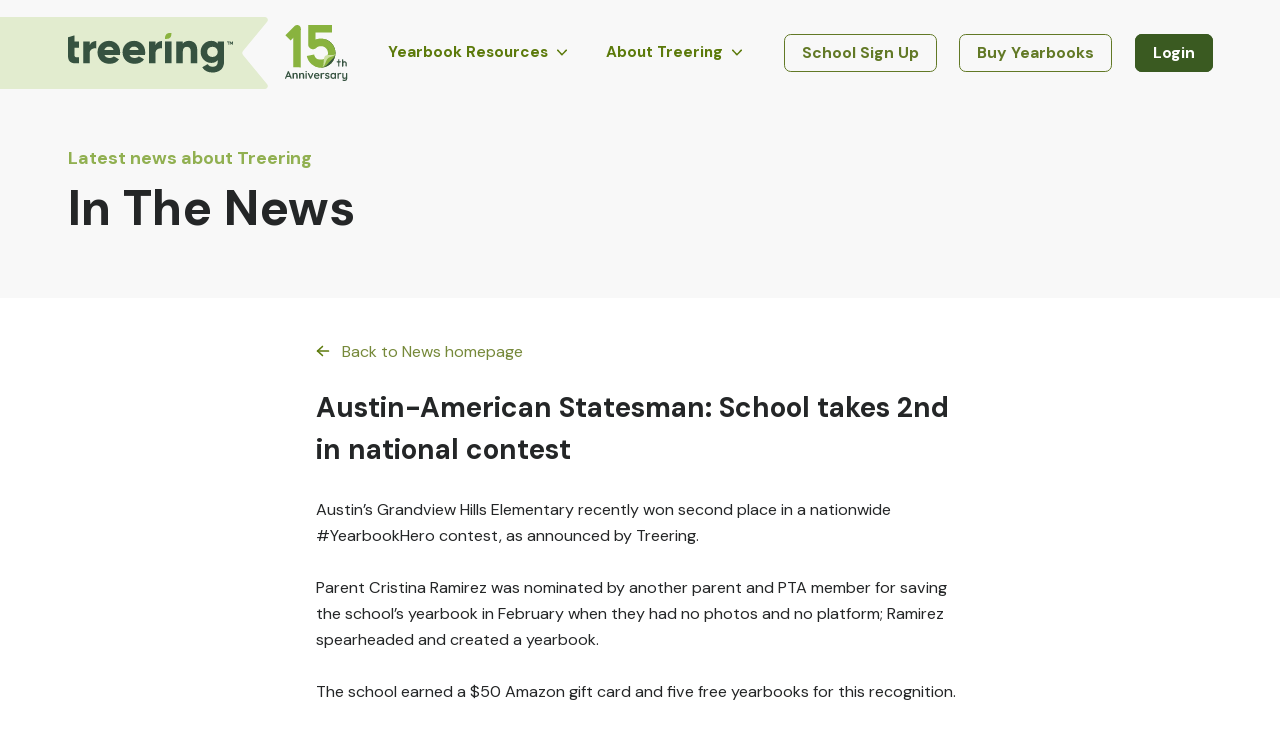

--- FILE ---
content_type: text/html
request_url: https://legacy.treering.com/news/austin-american-statesman-school-takes-2nd-in-national-contest/
body_size: 38587
content:
<!DOCTYPE html><html><head><meta charSet="utf-8"/><meta http-equiv="x-ua-compatible" content="ie=edge"/><meta name="viewport" content="width=device-width, initial-scale=1, shrink-to-fit=no"/><meta name="generator" content="Gatsby 5.14.3"/><meta name="theme-color" content="#FFFFFF"/><meta name="description" content="
 Austin’s Grandview Hills Elementary recently won second place in a nationwide #YearbookHero contest, as announced by Treering." data-gatsby-head="true"/><meta name="referrer" content="no-referrer-when-downgrade" data-gatsby-head="true"/><style data-href="/styles.eb52e64868aa6007caee.css" data-identity="gatsby-global-css">@import url(https://fonts.googleapis.com/css?family=Lato:300,400,700&display=swap);@import url(https://fonts.googleapis.com/css2?family=DM+Sans:ital,wght@0,400;0,500;0,700;1,400;1,500;1,700&display=swap);@import url(https://fonts.googleapis.com/css2?family=DM+Serif+Text:ital@0;1&display=swap);.button-module--linkButton--807e1{background-color:#fff;border:1.5px solid;border-radius:5px;font-family:var(--font-family);text-decoration:none;z-index:10}a.button-module--linkButton--807e1:active,a.button-module--linkButton--807e1:focus,a.button-module--linkButton--807e1:focus:active{background-image:none;box-shadow:none;outline:0}button.button-module--linkButton--807e1{cursor:pointer}.button-module--small--a7e1d{font-size:.8rem;padding:5px 17px 7px}.button-module--medium--9db75{font-size:1rem;padding:7px 19px 10px}.button-module--large--7288e{font-size:1.1rem;padding:8px 20px 12px}.button-module--sushi--93e8a{border-color:var(--color-sushi);color:var(--color-sushi)}.button-module--sushifilled--693f2{background-color:var(--color-sushi);border-color:var(--color-sushi);color:#fff}.button-module--ecstasy--d0ac6{border-color:var(--color-ecstasy);color:var(--color-ecstasy)}.button-module--sushi--93e8a:hover,.button-module--sushifilled--693f2:hover{background-color:var(--color-sushi);color:#fff}.button-module--sushifilled--693f2:hover{opacity:.75}.button-module--ecstasy--d0ac6:hover{background-color:var(--color-ecstasy);color:#fff}.button-module--sushi--93e8a.button-module--selected--68ea2{background-color:var(--color-sushi);color:#fff}.button-module--linkButton--807e1:disabled{cursor:not-allowed;opacity:.5}@media (max-width:767px){section.callToAction-module--section--33a99{color:var(--color-river-bed)}div.callToAction-module--content--feb3a{align-items:center;display:flex;flex-direction:column;padding:2rem 1rem 2.75rem}div.callToAction-module--content--feb3a>h1{display:flex;flex-direction:column;font-family:var(--font-family);font-size:1.75rem;font-weight:100;line-height:2.25rem;text-align:center}div.callToAction-module--content--feb3a>h1>span:nth-child(2){font-weight:700}div.callToAction-module--buttons--81573{display:flex;flex-direction:column}div.callToAction-module--buttons--81573 a{box-sizing:border-box;display:block;margin:1.1rem 0;text-align:center;width:225px}div.callToAction-module--content--feb3a>h2{font-family:var(--font-family);font-size:1rem;font-weight:400;margin-top:.5rem}div.callToAction-module--content--feb3a>h2>a{color:var(--color-sushi)}}@media (min-width:768px){section.callToAction-module--section--33a99{background-position:50%;background-repeat:no-repeat;background-size:cover;color:var(--color-river-bed)}div.callToAction-module--content--feb3a{align-items:center;display:flex;flex-direction:column;padding:1.75rem 0 1.25rem}div.callToAction-module--content--feb3a>h1{font-family:var(--font-family);font-size:2.15rem;font-weight:100}div.callToAction-module--content--feb3a>h1>span:nth-child(2){font-weight:700}div.callToAction-module--buttons--81573{display:flex}div.callToAction-module--buttons--81573 a{box-sizing:border-box;display:block;margin:0 20px;opacity:0;text-align:center;transform:scale(0)}div.callToAction-module--buttons--81573.callToAction-module--show--2c096 a:first-child{animation:callToAction-module--animateShow--3df25 .5s ease-in 0s forwards}div.callToAction-module--buttons--81573.callToAction-module--show--2c096 a:nth-child(2){animation:callToAction-module--animateShow--3df25 .5s ease-in .5s forwards}div.callToAction-module--buttons--81573.callToAction-module--show--2c096 a:nth-child(3){animation:callToAction-module--animateShow--3df25 .5s ease-in 1s forwards}@keyframes callToAction-module--animateShow--3df25{0%{opacity:0;transform:scale(0)}75%{opacity:0}to{opacity:1;transform:scale(1)}}div.callToAction-module--content--feb3a>h2{font-family:var(--font-family);font-size:1.1rem;font-weight:400;margin-top:1.25rem}div.callToAction-module--content--feb3a>h2>a{color:var(--color-sushi)}}@media (max-width:989px){section.content-module--section--f8eed{background-image:url(/static/content-fd7cc9e4fd65725da9f6b27338f43976.png),url(/static/whiteWood-7128ef133fa54635960e9b52b98a476d.jpg);background-position:center calc(100% - 20px),50%;background-repeat:no-repeat,no-repeat;background-size:300px auto,auto;color:var(--color-river-bed)}div.content-module--content--f16b8{align-items:center;display:flex;flex-direction:column;margin:0 auto;padding:0 1rem 380px;text-align:center;width:100%}div.content-module--content--f16b8>a{margin-top:1rem}}@media (min-width:990px){section.content-module--section--f8eed{background-image:url(/static/content-fd7cc9e4fd65725da9f6b27338f43976.png),url(/static/whiteWood-7128ef133fa54635960e9b52b98a476d.jpg);background-position:calc(50vw - 27.375rem),50%;background-repeat:no-repeat,no-repeat;background-size:auto,cover;color:var(--color-river-bed)}div.content-module--content--f16b8{align-items:flex-start;display:flex;flex-direction:column;margin:0 auto;max-width:var(--max-width-content);padding:1rem 1rem 3rem 25.5rem;text-align:left}div.content-module--content--f16b8>a{margin-top:2rem}}@media (max-width:989px){h2.headTwo-module--headTwo--9f8e2{font-family:var(--font-family);font-size:1.75rem;font-weight:400;line-height:2rem;margin:2rem 0 0}h2.headTwo-module--small--2169b{font-size:1.65rem}h2.headTwo-module--medium--f31ff{font-size:1.7rem}h2.headTwo-module--large--83b87{font-size:1.75rem}}@media (min-width:990px){h2.headTwo-module--headTwo--9f8e2{display:flex;flex-direction:column;font-family:var(--font-family);font-size:3.33rem;font-weight:400;line-height:3.9rem;margin:2rem 0 0}h2.headTwo-module--small--2169b{font-size:2.2rem;line-height:2.75rem}h2.headTwo-module--medium--f31ff{font-size:2.62rem;line-height:3.1rem}h2.headTwo-module--large--83b87{font-size:3.33rem}}@media (max-width:989px){p.paragraphs-module--paragraph--d5708{font-family:var(--font-family);font-size:1rem;line-height:1.375rem;margin:.75rem 0 0}.paragraphs-module--bullets--a4d40{font-family:var(--font-family);font-size:1rem;line-height:1.375rem;margin:0}ul.paragraphs-module--bullets--a4d40 li{list-style:none;margin:.75rem 0 0}ul.paragraphs-module--bullets--a4d40>li:before{content:"•";font-size:.85rem;margin-right:.25rem}ol.paragraphs-module--bullets--a4d40{counter-reset:bullets-counter;list-style:none;text-align:left}ol.paragraphs-module--bullets--a4d40 li{counter-increment:bullets-counter;margin:.75rem 0 0}ol.paragraphs-module--bullets--a4d40 li:before{background-color:#fff;border-radius:20px;color:var(--color-chelsea-cucumber);content:counter(bullets-counter) ".";font-size:1.25rem;font-weight:700;line-height:2rem;margin-right:10px;padding:5px 9px 5px 11px}}@media (min-width:990px){p.paragraphs-module--paragraph--d5708{font-family:var(--font-family);font-size:1.25rem;line-height:2rem;margin:.75rem 0 0}p.paragraphs-module--large--904d9{font-size:1.35rem;line-height:1.95rem}.paragraphs-module--bullets--a4d40{font-family:var(--font-family);font-size:1.25rem;line-height:2rem;margin:0}ul.paragraphs-module--bullets--a4d40 li{list-style:none;margin:.75rem 0 0}ul.paragraphs-module--bullets--a4d40>li:before{content:"•";font-size:1.25rem;margin-right:.25rem}ol.paragraphs-module--bullets--a4d40{counter-reset:bullets-counter;list-style:none;text-align:left}ol.paragraphs-module--bullets--a4d40 li{counter-increment:bullets-counter;margin:.75rem 0 0}ol.paragraphs-module--bullets--a4d40 li:before{background-color:#fff;border-radius:20px;color:var(--color-chelsea-cucumber);content:counter(bullets-counter) ".";font-weight:700;margin-right:10px;padding:5px 9px 5px 11px}}@media (max-width:989px){section.deadlines-module--section--b5bc5{background-image:url(/static/dashboard-f4488c8330f0c38772fb3083914b965f.png),url(/static/whiteWood-7128ef133fa54635960e9b52b98a476d.jpg);background-position:center calc(100% - 30px),50%;background-repeat:no-repeat,no-repeat;background-size:300px auto,auto;border-bottom:1px solid #fff;border-top:1px solid #fff;color:var(--color-river-bed)}div.deadlines-module--content--e2aba{align-items:center;display:flex;flex-direction:column;margin:0 auto;padding:0 1rem 220px;text-align:center;width:100%}div.deadlines-module--content--e2aba>a{margin-top:1rem}}@media (min-width:990px){section.deadlines-module--section--b5bc5{background-image:url(/static/dashboard-f4488c8330f0c38772fb3083914b965f.png),url(/static/whiteWood-7128ef133fa54635960e9b52b98a476d.jpg);background-position:calc(50vw - 45.875rem),50%;background-repeat:no-repeat,no-repeat;background-size:auto,cover;border-bottom:1px solid #fff;border-top:1px solid #fff;color:var(--color-river-bed)}div.deadlines-module--content--e2aba{align-items:flex-start;display:flex;flex-direction:column;margin:0 auto;max-width:var(--max-width-content);padding:3rem 5rem 4.5rem 26rem;text-align:left}div.deadlines-module--content--e2aba>a{margin-top:2rem}}@media (max-width:989px){section.ideas-module--section--06e70{background-color:var(--color-pine-glade);background-image:url(/static/ideas-4d2b89628cb54095c1e6180fcbbe0af5.png);background-position:center calc(100% - 20px);background-repeat:no-repeat;background-size:300px auto;color:#fff}div.ideas-module--content--98dc5{align-items:center;display:flex;flex-direction:column;margin:0 auto;padding:0 1rem 335px;text-align:center;width:100%}div.ideas-module--content--98dc5>p{font-family:var(--font-family);font-size:1rem;line-height:1.375rem;margin:.75rem 0 0}div.ideas-module--content--98dc5>p>a{color:#fff;font-weight:700}}@media (min-width:990px){section.ideas-module--section--06e70{background-color:var(--color-pine-glade);background-image:url(/static/ideas-4d2b89628cb54095c1e6180fcbbe0af5.png);background-position:calc(50vw + 2.5rem);background-repeat:no-repeat;background-size:auto;color:#fff}div.ideas-module--content--98dc5{align-items:flex-start;display:flex;flex-direction:column;margin:0 auto;max-width:var(--max-width-content);padding:1rem 0 3rem 1.75rem;text-align:left}div.ideas-module--content--98dc5>p{font-family:var(--font-family);font-size:1.25rem;line-height:2rem;margin:.75rem 0 0;width:26rem}div.ideas-module--content--98dc5>p>a{color:#fff;font-weight:700}}@media (max-width:989px){section.intro-module--section--ad6f3{background-image:url(/static/girl-ad2694957a13483402eae50bb4b373d9.jpg);background-position:center calc(100% - 2rem);background-repeat:no-repeat;background-size:225px auto;color:var(--color-river-bed)}div.intro-module--content--66945{align-items:flex-start;display:flex;flex-direction:column;margin:0 auto;padding:0 1rem 400px;text-align:center;width:100%}div.intro-module--content--66945>p{font-family:var(--font-family);font-size:1rem;line-height:1.375rem;margin:.75rem 0 0}div.intro-module--content--66945>p>a{color:var(--color-sushi)}}@media (min-width:990px){section.intro-module--section--ad6f3{background-image:url(/static/girl-ad2694957a13483402eae50bb4b373d9.jpg);background-position:calc(50vw + 6rem);background-repeat:no-repeat;background-size:auto;color:var(--color-river-bed)}div.intro-module--content--66945{align-items:flex-start;display:flex;flex-direction:column;margin:0 auto;max-width:var(--max-width-content);padding:1.75rem 23rem 3.75rem 1.5rem;text-align:left}div.intro-module--content--66945>p{font-family:var(--font-family);font-size:1.25rem;line-height:2rem;margin:.75rem 0 0}div.intro-module--content--66945>p>a{color:var(--color-sushi)}div.style-module--background--3bf93{align-items:center;background-color:rgba(54,82,64,.9);display:flex;height:100%;justify-content:center;width:100%}div.style-module--modal--ff1a0{align-items:center;background-color:#fff;border-radius:.75rem;display:flex;flex-direction:column;padding:3.5rem 5rem}div.style-module--modal--ff1a0>h3{color:var(--v6-color-shark);font-family:var(--v6-font-family);font-size:1.125rem;margin-top:1.75rem}div.style-module--modal--ff1a0>p{color:var(--v6-color-shark);font-family:var(--v6-font-family);font-size:.875rem;margin-bottom:4.5rem}}@media (max-width:989px){section.header-module--section--18f70{background-color:var(--v6-color-alabaster)}div.header-module--content--1c50d{align-items:center;display:flex;flex-direction:column;margin:0 auto;padding:0 1rem;width:100%}div.header-module--content--1c50d>h1{color:var(--v6-color-shark);font-family:var(--v6-font-family);font-size:28px;font-weight:700;line-height:40px;margin-top:2.5rem;padding:0 1.5rem;text-align:center}}@media (min-width:990px){section.header-module--section--18f70{background-color:var(--v6-color-alabaster)}div.header-module--content--1c50d{align-items:center;display:flex;flex-direction:column;margin:0 auto;max-width:var(--v6-max-width);width:calc(100% - 7.5rem)}div.header-module--content--1c50d>h1{color:var(--v6-color-shark);font-family:var(--v6-font-family);font-size:1.675rem;margin-top:2.5rem;padding:0 1rem;text-align:center}}@media (max-width:989px){section.container-module--section--2b5a6{background-color:var(--v6-color-alabaster);padding:1rem 0 0}div.container-module--content--9a4de{background-color:#fff;display:flex;flex-direction:column;margin:0 auto;padding:0;width:100%}}@media (min-width:990px){section.container-module--section--2b5a6{background-color:var(--v6-color-alabaster);padding:1rem 0 5rem}div.container-module--content--9a4de{background-color:#fff;border-radius:.75rem;column-gap:.75rem;display:grid;grid-template-columns:repeat(2,1fr);margin:0 auto;max-width:var(--v6-max-width);padding:1.25rem;width:calc(100% - 7.5rem)}}div.style-module--background--454ca{align-items:center;background-color:var(--v6-color-alabaster);display:flex;flex-direction:column;min-height:100%;padding:2.5rem}h2.style-module--h2--51ac1{color:var(--v6-color-shark);font-family:var(--v6-font-family);font-size:1.875rem;margin-bottom:2rem;margin-top:4rem;text-align:center}div.style-module--content--ebc94{align-items:center;background-color:#fff;display:flex;flex-direction:column;max-width:42rem;padding:2.5rem}div.style-module--content--ebc94 h3{color:var(--v6-color-shark);font-family:var(--v6-font-family);font-size:1.125rem;margin-top:2.5rem;text-align:center}div.style-module--content--ebc94 p{color:var(--v6-color-dove-gray);font-family:var(--v6-font-family);font-size:.875rem;max-width:22rem;text-align:center}div.style-module--content--ebc94 p:last-of-type{margin-bottom:4rem}@media (min-width:768px){div.style-module--content--ebc94{min-width:42rem}}:root{--color-abbey:#4c5859;--color-alabaster:#f9f9f9;--color-alto:#d8d8d8;--color-athens-gray:#e9ecef;--color-beryl-green:#d6e1bc;--color-chelsea-cucumber:#91b051;--color-concrete:#f2f2f2;--color-cupid:#fac2c3;--color-deco:#c4d9a0;--color-dusty-gray:#9b9b9b;--color-ecstasy:#f57e20;--color-edward:#99a2a2;--color-flamingo:#f46036;--color-lima:#7cb220;--color-meteor:#d66913;--color-olive-drab:#628b2c;--color-pine-glade:#b1cc82;--color-raw-sienna:#d4704e;--color-river-bed:#495859;--color-silver:#c8c8c8;--color-silver-chalice:#a3a3a3;--color-sushi:#88b13f;--font-family:Lato,sans-serif;--max-width:1024px;--max-width-content:990px;--media-max-width-phone:480px;--media-max-width-tablet:768px;--v6-color-alabaster:#f8f8f8;--v6-color-alto:#dcdcdc;--v6-color-athens-gray:#e6e9ed;--v6-color-chelsea-cucumber:#92b251;--v6-color-dove-gray:#737373;--v6-color-ecrue-white:#f3f7ed;--v6-color-fern-frond:#627926;--v6-color-fountain-blue:#5f97c0;--v6-color-gray-asparagus:#3c5141;--v6-color-gray-chateau:#a8adb3;--v6-color-green-leaf:#5c7a0b;--v6-color-half-dutch-white:#fef8da;--v6-color-hawkes-blue:#e3e2fd;--v6-color-indigo:#544cd1;--v6-color-kidnapper:#e4ecd2;--v6-color-pesto:#6b893b;--v6-color-seashell:#f1f1f1;--v6-color-shark:#242627;--v6-color-silver:#c3c3c3;--v6-color-solitude:#ecf7fe;--v6-color-sycamore:#76893a;--v6-color-tahuna-sands:#e8f3d0;--v6-color-tana:#d9e2c9;--v6-color-tom-thumb:#365240;--v6-color-wasabi:#708623;--v6-color-woodland:#3a5a21;--v6-color-yellow-25:#fff0b3;--v6-colors-grey-charcoal-base:#242627;--v6-font-family:"DM Sans",sans-serif;--v6-header-height:90px;--v6-headerLite-height:70px;--v6-header-height-mobile:64px;--v6-max-width:1300px}.osano-cm-widget{display:none}html{-ms-text-size-adjust:100%;-webkit-text-size-adjust:100%;font-family:var(--font-family)}body{-webkit-font-smoothing:antialiased;-moz-osx-font-smoothing:grayscale;margin:0}article,aside,details,figcaption,figure,footer,header,main,menu,nav,section,summary{display:block}audio,canvas,progress,video{display:inline-block}audio:not([controls]){display:none;height:0}progress{vertical-align:baseline}[hidden],template{display:none}a{-webkit-text-decoration-skip:objects;background-color:transparent}a:active,a:hover{outline-width:0}abbr[title]{border-bottom:none;text-decoration:underline;-webkit-text-decoration:underline dotted;text-decoration:underline dotted}b,strong{font-weight:inherit;font-weight:bolder}dfn{font-style:italic}h1{font-size:2em;margin:.67em 0}mark{background-color:#ff0;color:#000}small{font-size:80%}sub,sup{font-size:75%;line-height:0;position:relative;vertical-align:baseline}sub{bottom:-.25em}sup{top:-.5em}img{border-style:none}svg:not(:root){overflow:hidden}code,kbd,pre,samp{font-family:monospace,monospace;font-size:1em}figure{margin:1em 40px}hr{box-sizing:content-box;height:0;overflow:visible}button,input,optgroup,select,textarea{font:inherit;margin:0}optgroup{font-weight:700}button,input{overflow:visible}button,select{text-transform:none}[type=reset],[type=submit],button,html [type=button]{-webkit-appearance:button}[type=button]::-moz-focus-inner,[type=reset]::-moz-focus-inner,[type=submit]::-moz-focus-inner,button::-moz-focus-inner{border-style:none;padding:0}[type=button]:-moz-focusring,[type=reset]:-moz-focusring,[type=submit]:-moz-focusring,button:-moz-focusring{outline:1px dotted ButtonText}fieldset{border:1px solid silver;margin:0 2px;padding:.35em .625em .75em}legend{box-sizing:border-box;color:inherit;display:table;max-width:100%;padding:0;white-space:normal}textarea{overflow:auto}[type=checkbox],[type=radio]{box-sizing:border-box;padding:0}[type=number]::-webkit-inner-spin-button,[type=number]::-webkit-outer-spin-button{height:auto}[type=search]{-webkit-appearance:textfield;outline-offset:-2px}[type=search]::-webkit-search-cancel-button,[type=search]::-webkit-search-decoration{-webkit-appearance:none}::-webkit-input-placeholder{color:inherit;opacity:.54}::-webkit-file-upload-button{-webkit-appearance:button;font:inherit}html{box-sizing:border-box;font:112.5%/1.45em georgia,serif}*,:after,:before{box-sizing:inherit}body{word-wrap:break-word;-ms-font-feature-settings:"kern","liga","clig","calt";font-feature-settings:"kern","liga","clig","calt";color:var(--color-river-bed);font-family:georgia,serif;-webkit-font-kerning:normal;font-kerning:normal;font-weight:400}img{margin-left:0;margin-right:0;margin-top:0;max-width:100%;padding:0}h1{font-size:2.25rem}h1,h2{color:inherit;font-family:-apple-system,BlinkMacSystemFont,Segoe UI,Roboto,Oxygen,Ubuntu,Cantarell,Fira Sans,Droid Sans,Helvetica Neue,sans-serif;font-weight:700;line-height:1.1;margin:0 0 1.45rem;padding:0;text-rendering:optimizeLegibility}h2{font-size:1.62671rem}h3{font-size:1.38316rem}h3,h4{color:inherit;font-family:-apple-system,BlinkMacSystemFont,Segoe UI,Roboto,Oxygen,Ubuntu,Cantarell,Fira Sans,Droid Sans,Helvetica Neue,sans-serif;font-weight:700;line-height:1.1;margin:0 0 1.45rem;padding:0;text-rendering:optimizeLegibility}h4{font-size:1rem}h5{font-size:.85028rem}h5,h6{color:inherit;font-family:-apple-system,BlinkMacSystemFont,Segoe UI,Roboto,Oxygen,Ubuntu,Cantarell,Fira Sans,Droid Sans,Helvetica Neue,sans-serif;font-weight:700;line-height:1.1;margin:0 0 1.45rem;padding:0;text-rendering:optimizeLegibility}h6{font-size:.78405rem}hgroup{margin:0 0 1.45rem;padding:0}ol,ul{list-style-image:none;list-style-position:outside;margin:0 0 1.45rem 1.45rem;padding:0}dd,dl,figure,p{margin:0 0 1.45rem;padding:0}pre{word-wrap:normal;background:rgba(0,0,0,.04);border-radius:3px;font-size:.85rem;line-height:1.42;margin:0 0 1.45rem;overflow:auto;padding:1.45rem}table{border-collapse:collapse;font-size:1rem;line-height:1.45rem;width:100%}fieldset,table{margin:0 0 1.45rem;padding:0}blockquote{margin:0 1.45rem 1.45rem;padding:0}form,iframe,noscript{margin:0 0 1.45rem;padding:0}hr{background:rgba(0,0,0,.2);border:none;height:1px;margin:0 0 calc(1.45rem - 1px);padding:0}address{margin:0 0 1.45rem;padding:0}b,dt,strong,th{font-weight:700}li{margin-bottom:.725rem}ol li,ul li{padding-left:0}li>ol,li>ul{margin-bottom:.725rem;margin-left:1.45rem;margin-top:.725rem}blockquote :last-child,li :last-child,p :last-child{margin-bottom:0}li>p{margin-bottom:.725rem}code,kbd,samp{font-size:.85rem;line-height:1.45rem}abbr,abbr[title],acronym{border-bottom:1px dotted rgba(0,0,0,.5);cursor:help}abbr[title]{text-decoration:none}td,th,thead{text-align:left}td,th{font-feature-settings:"tnum";-moz-font-feature-settings:"tnum";-ms-font-feature-settings:"tnum";-webkit-font-feature-settings:"tnum";border-bottom:1px solid rgba(0,0,0,.12);padding:.725rem .96667rem calc(.725rem - 1px)}td:first-child,th:first-child{padding-left:0}td:last-child,th:last-child{padding-right:0}code,tt{background-color:rgba(0,0,0,.04);border-radius:3px;font-family:SFMono-Regular,Consolas,Roboto Mono,Droid Sans Mono,Liberation Mono,Menlo,Courier,monospace;padding:.2em 0}pre code{background:none;line-height:1.42}code:after,code:before,tt:after,tt:before{content:" ";letter-spacing:-.2em}pre code:after,pre code:before,pre tt:after,pre tt:before{content:""}@media only screen and (max-width:480px){html{font-size:100%}}body,body>div#___gatsby,body>div>div#gatsby-focus-wrapper,html{height:100%}body.alabaster{background-color:var(--v6-color-alabaster)}@media (max-width:767px){footer.footer-module--background--95620{background-color:var(--color-pine-glade);border-top:1px solid var(--color-chelsea-cucumber);color:#fff;font-family:var(--font-family);font-size:.8rem;font-weight:400;width:100%}div.footer-module--content--40d5f{align-items:center;display:flex;flex-direction:column;margin-top:.5rem}div.footer-module--content--40d5f a{color:#fff;text-decoration:none}div.footer-module--content--40d5f a:hover{text-decoration:underline}div.footer-module--misc--1840a{align-items:center;display:flex;flex-direction:column}div.footer-module--linkss--777c0 ul{background-image:url([data-uri]);background-position:top .75rem right 1rem;background-repeat:no-repeat;border-bottom:1px solid #fff;box-sizing:border-box;margin:0;width:90vw}div.footer-module--linkss--777c0 ul.footer-module--show--6638f{background-image:url([data-uri])}div.footer-module--linkss--777c0 ul>div{cursor:pointer;display:block;font-weight:700;line-height:2rem;outline:none;text-decoration:none;text-transform:uppercase}div.footer-module--linkss--777c0 ul>div:hover{cursor:pointer;text-decoration:underline}div.footer-module--linkss--777c0 li{display:none;line-height:1.2rem;list-style-type:none;margin:0 0 .25rem}ul.footer-module--show--6638f li{display:block}ul.footer-module--show--6638f li:last-child{margin-bottom:.5rem}div.footer-module--address--abd79{line-height:1.125rem;margin-bottom:1rem;margin-top:2rem;text-align:center}div.footer-module--privacy--337c2{margin-bottom:2rem;text-align:center}div.footer-module--certifiers--c5713{align-items:center;display:flex;flex-direction:column}div.footer-module--certifiers--c5713>div{margin-bottom:15px}footer p.footer-module--legal--c3768{font-size:.85rem;line-height:1.5;margin-top:1rem;text-align:center}}@media (min-width:768px) and (max-width:989px){footer.footer-module--background--95620{background-color:var(--color-pine-glade);border-top:1px solid var(--color-chelsea-cucumber);color:#fff;font-family:var(--font-family);font-size:.78rem;font-weight:400;width:100%}div.footer-module--content--40d5f{background-color:var(--color-pine-glade);margin:0 auto;max-width:var(--max-width);padding:25px 47px 20px 35px}div.footer-module--content--40d5f a{color:#fff;text-decoration:none}div.footer-module--content--40d5f a:hover{text-decoration:underline}div.footer-module--linkss--777c0{display:flex;flex-direction:row;justify-content:space-between}div.footer-module--linkss--777c0 ul{margin:0 0 25px;max-width:180px}div.footer-module--linkss--777c0 ul>div{cursor:pointer;font-weight:700;outline:none;text-transform:uppercase}div.footer-module--linkss--777c0 li{line-height:1.1rem;list-style-type:none;margin:0 0 .25rem}div.footer-module--address--abd79{line-height:1.125rem;margin-bottom:25px}div.footer-module--privacy--337c2{margin-bottom:25px}div.footer-module--certifiers--c5713{display:flex;flex-direction:column}div.footer-module--certifiers--c5713>div{margin-bottom:15px}footer p.footer-module--legal--c3768{font-size:.85rem;line-height:1.5;text-align:center}}@media (min-width:990px){footer.footer-module--background--95620{background-color:var(--color-pine-glade);border-top:1px solid var(--color-chelsea-cucumber);color:#fff;font-family:var(--font-family);font-size:.78rem;font-weight:400;width:100%}div.footer-module--content--40d5f{background-color:var(--color-pine-glade);margin:0 auto;max-width:var(--max-width);padding:25px 47px 20px 35px}div.footer-module--content--40d5f a{color:#fff;text-decoration:none}div.footer-module--content--40d5f a:hover{text-decoration:underline}div.footer-module--linkss--777c0{display:flex;flex-direction:row;justify-content:space-between}div.footer-module--linkss--777c0 ul{margin:0 0 25px;max-width:180px}div.footer-module--linkss--777c0 ul>div{cursor:pointer;font-weight:700;outline:none;text-transform:uppercase}div.footer-module--linkss--777c0 li{line-height:1.1rem;list-style-type:none;margin:0 0 .25rem}div.footer-module--address--abd79{line-height:1.125rem;margin-bottom:25px}div.footer-module--privacy--337c2{margin-bottom:25px}div.footer-module--certifiers--c5713{display:flex;flex-direction:column}div.footer-module--certifiers--c5713>div{margin-bottom:15px}footer p.footer-module--legal--c3768{font-size:.85rem;line-height:1.5;text-align:center}}div.dropdown-container{cursor:pointer;font-family:var(--font-family);font-size:.775rem;font-weight:700;outline:none;padding:15px 0}div.dropdown-container>div.dropdown-label{align-items:center;display:flex;flex-direction:row}div.dropdown-container>div.dropdown-label>img{margin:0 0 0 3px}div.dropdown-container>div.dropdown-label>img.closed{transform:rotate(0deg)}div.dropdown-container>div.dropdown-label>img.open{animation:animateRotate .35s ease-in-out;transform:rotate(180deg)}div.dropdown-container>div.dropdown-items{background-color:#fff;border:1px solid #d3d3d3;margin:0 -10px;position:absolute;top:56px}div.dropdown-container>div.dropdown-items.closed{display:none;opacity:0}div.dropdown-container>div.dropdown-items.open{animation:animateFadeIn .35s ease-in-out}div.dropdown-container>div.dropdown-items>a{color:var(--color-river-bed);display:block;padding:3px 14px;text-decoration:none}div.dropdown-container>div.dropdown-items>a:hover{background-color:var(--color-pine-glade);color:#fff}@keyframes animateFadeIn{0%{opacity:0}to{opacity:1}}@keyframes animateRotate{0%{transform:rotate(0deg)}to{transform:rotate(180deg)}}@media (max-width:767px){header.header-module--header--6fa8c{background-color:#fff;border-bottom:1px solid var(--color-chelsea-cucumber);height:65px;position:fixed;width:100%;z-index:100}div.header-module--container--15087{align-items:center;display:flex;flex-direction:row;height:100%;justify-content:space-between;margin:0 auto;max-width:var(--max-width);padding:0 15px}div.header-module--container--15087 a{padding-top:7px}div.header-module--dropdowns--7f6fa{display:none}div.header-module--dropdowns--7f6fa>div{margin:0 12px}div.header-module--buttonContainer--ad0c6{display:none}div.header-module--hamburgerr--1b44f{cursor:pointer;display:inline;outline:none;-webkit-user-select:none;user-select:none}img.header-module--hamburgerOpen--1d7a9{display:inline}div.header-module--isOpen--72dd5 img.header-module--hamburgerOpen--1d7a9,img.header-module--hamburgerClose--d464e{display:none}div.header-module--isOpen--72dd5 img.header-module--hamburgerClose--d464e{display:inline}div.header-module--mobileNav--5dbe8{background-color:#fff;bottom:0;display:none;font-family:var(--font-family);left:0;overflow:auto;padding-top:.5rem;position:fixed;right:0;top:65px;z-index:20}div.header-module--showMobileNav--5232f{align-items:center;display:flex;flex-direction:column}div.header-module--showMobileNav--5232f>a{margin-top:1.5rem;text-align:center;width:10rem}ul.header-module--mobileLinks--01176{background-image:url([data-uri]);background-position:top .75rem right 1rem;background-repeat:no-repeat;border-bottom:1px solid #fff;border-bottom:1px solid var(--color-alto);box-sizing:border-box;margin:0 2.5vw;width:95vw}ul.header-module--show--a7d8a{background-image:url([data-uri])}ul.header-module--mobileLinks--01176>div{cursor:pointer;display:block;font-size:.775rem;font-weight:700;line-height:2.1rem;outline:none;padding-left:1rem;text-decoration:none}ul.header-module--mobileLinks--01176>div:hover{text-decoration:underline}ul.header-module--mobileLinks--01176 li{display:none;font-size:.775rem;line-height:1.2rem;line-height:1.3rem;list-style-type:none;margin:0 0 .25rem;padding-left:2rem}ul.header-module--mobileLinks--01176 li a{color:var(--color-river-bed);text-decoration:none}ul.header-module--mobileLinks--01176 li a:hover{text-decoration:underline}ul.header-module--show--a7d8a li{display:block}ul.header-module--show--a7d8a li:last-child{margin-bottom:.75rem}}@media (min-width:768px) and (max-width:989px){header.header-module--header--6fa8c{background-color:#fff;border-bottom:1px solid var(--color-chelsea-cucumber);height:57px;position:fixed;width:100%;z-index:100}div.header-module--container--15087{align-items:center;display:flex;flex-direction:row;height:100%;justify-content:space-between;margin:0 auto;max-width:var(--max-width);padding:0 30px}div.header-module--container--15087 a{padding-top:7px}div.header-module--dropdowns--7f6fa{align-items:center;display:flex;flex-direction:row;justify-content:center}div.header-module--dropdowns--7f6fa>div{margin:0 12px}div.header-module--buttonContainer--ad0c6 a,div.header-module--hamburgerr--1b44f{display:none}div.header-module--buttonContainer--ad0c6 a:first-child{display:inline}div.header-module--mobileNav--5dbe8{display:none}}@media (min-width:990px){header.header-module--header--6fa8c{background-color:#fff;border-bottom:1px solid var(--color-chelsea-cucumber);height:57px;position:fixed;width:100%;z-index:100}div.header-module--container--15087{align-items:center;display:flex;flex-direction:row;height:100%;justify-content:space-between;margin:0 auto;max-width:var(--max-width);padding:0 30px}div.header-module--container--15087 a{padding-top:7px}div.header-module--dropdowns--7f6fa{align-items:center;display:flex;flex-direction:row;justify-content:center}div.header-module--dropdowns--7f6fa>div{margin:0 12px}div.header-module--buttonContainer--ad0c6 a{margin-left:10px}div.header-module--hamburgerr--1b44f,div.header-module--mobileNav--5dbe8{display:none}}main.layout-module--main--61669{padding-top:57px}@media (max-width:767px){main.layout-module--main--61669{padding-top:65px}}@media (max-width:989px){section.options-module--section--57f1e{background-image:url(/static/pineValley-330417bbdf6b948d96eb6eb9677d5a97.png),url(/static/whiteWood-7128ef133fa54635960e9b52b98a476d.jpg);background-position:center calc(100% - 20px),50%;background-repeat:no-repeat,no-repeat;background-size:300px auto,auto;color:var(--color-river-bed)}div.options-module--content--51e0b{align-items:center;display:flex;flex-direction:column;margin:0 auto;padding:0 1rem 430px;text-align:center;width:100%}div.options-module--content--51e0b>a{margin-top:1rem}}@media (min-width:990px){section.options-module--section--57f1e{background-image:url(/static/pineValley-330417bbdf6b948d96eb6eb9677d5a97.png),url(/static/whiteWood-7128ef133fa54635960e9b52b98a476d.jpg);background-position:calc(50vw - 27.25rem),50%;background-repeat:no-repeat,no-repeat;background-size:auto,cover;color:var(--color-river-bed)}div.options-module--content--51e0b{align-items:flex-start;display:flex;flex-direction:column;margin:0 auto;max-width:var(--max-width-content);padding:2.25rem 3.25rem 4rem 20.75rem;text-align:left}div.options-module--content--51e0b>a{margin-top:2rem}}@media (max-width:989px){section.shipping-module--section--6180b{background-color:var(--color-pine-glade);background-image:url(/static/lady-9190cbfd0f32f03d11471b6b0c0c6a6f.png);background-position:bottom;background-repeat:no-repeat,no-repeat;background-size:300px auto,auto;color:#fff}div.shipping-module--content--b5f25{align-items:center;display:flex;flex-direction:column;margin:0 auto;padding:0 1rem 400px;text-align:center;width:100%}div.shipping-module--content--b5f25>a{margin-top:1rem}}@media (min-width:990px){section.shipping-module--section--6180b{background-color:var(--color-pine-glade);background-image:url(/static/lady-9190cbfd0f32f03d11471b6b0c0c6a6f.png);background-position:calc(50vw - .5rem) bottom;background-repeat:no-repeat;background-size:auto;color:#fff}div.shipping-module--content--b5f25{align-items:flex-start;display:flex;flex-direction:column;margin:0 auto;max-width:var(--max-width-content);padding:3rem 28rem 6rem 1.75rem;text-align:left}div.shipping-module--content--b5f25>a{margin-top:2rem}}@media (max-width:989px){section.signing-module--section--66bd5{background-color:var(--color-pine-glade);background-image:url(/static/sign-182c74be2340958efd2b981392144b76.png);background-position:center calc(100% - 20px);background-repeat:no-repeat;background-size:300px auto;color:#fff}div.signing-module--content--0c807{align-items:center;display:flex;flex-direction:column;margin:0 auto;padding:0 1rem 280px;text-align:center;width:100%}div.signing-module--content--0c807>a{margin-top:1rem}}@media (min-width:990px){section.signing-module--section--66bd5{background-color:var(--color-pine-glade);background-image:url(/static/sign-182c74be2340958efd2b981392144b76.png);background-position:calc(50vw - .375rem);background-repeat:no-repeat;background-size:auto;color:#fff}div.signing-module--content--0c807{align-items:flex-start;display:flex;flex-direction:column;margin:0 auto;max-width:var(--max-width-content);padding:1.5rem 28rem 3.5rem 1.25rem;text-align:left}div.signing-module--content--0c807>a{margin-top:2rem}}@media (max-width:989px){div.sectionBullets-module--content--b1e5d{font-family:var(--font-family);margin:0 auto;max-width:var(--max-width)}div.sectionBullets-module--content--b1e5d>h2{font-family:var(--font-family);font-size:1.5rem;font-weight:400;margin:1.75rem 1rem 0;text-align:center}div.sectionBullets-module--bullets--951a1{align-items:center;display:flex;flex-direction:column;margin:2rem 0 .5rem}div.sectionBullets-module--bullets--951a1>div{margin:0 1rem;max-width:433px}div.sectionBullets-module--bullets--951a1>div>h3{display:flex;flex-direction:column;font-family:var(--font-family);font-size:1.5rem;font-weight:400;line-height:1.75rem;margin-bottom:0;margin-top:.5rem;text-align:center}div.sectionBullets-module--bullets--951a1>div>p{font-size:.95rem;line-height:1.25rem;margin:.5rem 0 2.5rem;text-align:center}}@media (min-width:990px){div.sectionBullets-module--content--b1e5d{font-family:var(--font-family);margin:0 auto;max-width:var(--max-width)}div.sectionBullets-module--content--b1e5d>h2{font-family:var(--font-family);font-size:2.25rem;font-weight:400;margin-bottom:0;margin-top:5.5rem;text-align:center}div.sectionBullets-module--bullets--951a1{display:grid;grid-template-columns:repeat(2,1fr);justify-items:center;margin:3rem 0 .5rem}div.sectionBullets-module--bullets--951a1>div>h3{display:flex;flex-direction:column;font-family:var(--font-family);font-size:2.25rem;font-weight:400;line-height:2.75rem;margin-bottom:0;margin-top:.75rem;text-align:center}div.sectionBullets-module--bullets--951a1>div>p{font-size:1.325rem;line-height:2.1rem;margin-bottom:3rem;margin-top:.75rem;text-align:center}div.sectionBullets-module--bullets--951a1>div:first-child{grid-column:1;grid-row:1;max-width:433px}div.sectionBullets-module--bullets--951a1>div:nth-child(2){grid-column:2;grid-row:1;max-width:433px}div.sectionBullets-module--bullets--951a1>div:nth-child(3){grid-column-end:3;grid-column-start:1;grid-row:3;max-width:1023px}div.sectionBullets-module--bullets--951a1>div:nth-child(4){grid-column:1;grid-row:4;max-width:433px}div.sectionBullets-module--bullets--951a1>div:nth-child(5){grid-column:2;grid-row:4;max-width:433px}}@media (max-width:989px){div.sectionWhat-module--content--0157b{align-items:center;display:flex;flex-direction:column;font-family:var(--font-family);margin:0 auto;width:100%}div.sectionWhat-module--content--0157b>h2{font-family:var(--font-family);font-size:1.5rem;font-weight:400;margin-top:1.5rem;text-align:center}div.sectionWhat-module--image--5db23{margin-top:0;width:90%}div.sectionWhat-module--content--0157b>p{border-bottom:1px solid var(--color-river-bed);font-size:.95rem;line-height:1.25rem;margin:0 1rem;padding:0 0 1.5rem;text-align:center}}@media (min-width:990px){div.sectionWhat-module--content--0157b{align-items:center;background-image:url([data-uri]);background-position:.5rem .5rem;background-repeat:no-repeat;background-size:204px 828px;display:flex;flex-direction:column;font-family:var(--font-family);margin:0 auto;max-width:var(--max-width)}div.sectionWhat-module--content--0157b>h2{font-family:var(--font-family);font-size:2.2rem;font-weight:400;margin-top:2.5rem;text-align:center}div.sectionWhat-module--image--5db23{margin-top:.5rem;width:52.5rem}div.sectionWhat-module--content--0157b>p{border-bottom:1px solid var(--color-river-bed);display:flex;flex-direction:column;font-size:1.325rem;line-height:2.1rem;margin:-1.75rem 3rem;padding:0 3.5rem 4.5rem;text-align:center}}@media (max-width:989px){section.title-module--section--3e93b{background-color:var(--color-chelsea-cucumber);background-image:url([data-uri]);background-position-y:-2.25rem;background-repeat:no-repeat;background-size:4.75rem auto}div.title-module--content--da21d{align-items:center;color:#fff;display:flex;flex-direction:column;justify-content:center;margin:0 auto;min-height:8.75rem;padding:1rem 1.25rem 1.5rem;text-align:center}div.title-module--content--da21d h1{font-family:var(--font-family);font-size:1.675rem;font-weight:400;line-height:2rem;margin-bottom:0}div.title-module--content--da21d h3{font-family:var(--font-family);font-size:.95rem;font-weight:400;margin-bottom:0;margin-top:.5rem}}@media (min-width:990px){section.title-module--section--3e93b{background-color:var(--color-chelsea-cucumber);background-image:url([data-uri]);background-position-y:calc(50% - 30px);background-repeat:no-repeat;background-size:150px 307px}div.title-module--content--da21d{align-items:center;color:#fff;display:flex;flex-direction:column;justify-content:center;margin:0 auto;max-width:var(--max-width-content);min-height:277px;padding:3.75rem 0;text-align:center}div.title-module--content--da21d h1{font-size:3.3rem;line-height:3.9rem;margin-bottom:0}div.title-module--content--da21d h1,div.title-module--content--da21d h3{display:flex;flex-direction:column;font-family:var(--font-family);font-weight:400}div.title-module--content--da21d h3{font-size:1.25rem;line-height:2rem;margin:.5rem 0 0}}.button-module--linkButton--50c67{background-color:unset;border:1px solid;font-family:var(--v6-font-family);font-weight:600;text-decoration:none;z-index:10}a.button-module--linkButton--50c67:active,a.button-module--linkButton--50c67:focus,a.button-module--linkButton--50c67:focus:active{background-image:none;box-shadow:none;outline:0}button.button-module--linkButton--50c67{cursor:pointer}.button-module--small--36999{border-radius:.375rem;font-size:.875rem;padding:7px 17px 8px}.button-module--medium--a3a06{border-radius:.375rem;font-size:1rem;padding:7px 19px 10px}.button-module--large--745f2{border-radius:.5rem;font-size:20px;padding:.5rem 1.75rem}.button-module--fernfrond--9ee35{border-color:var(--v6-color-fern-frond);color:var(--v6-color-fern-frond)}.button-module--fernfrond--9ee35:hover{background-color:var(--v6-color-ecrue-white)}.button-module--fernfrond--9ee35.button-module--selected--4f6f6{background-color:var(--v6-color-fern-frond);color:#fff}.button-module--woodlandfilled--cb59c{background-color:var(--v6-color-woodland);border-color:var(--v6-color-woodland);color:#fff}.button-module--woodlandfilled--cb59c:hover{background-color:var(--v6-color-pesto);border-color:var(--v6-color-pesto)}.button-module--greenleaffilled--0ccf3{background-color:var(--v6-color-green-leaf);border-color:var(--v6-color-green-leaf);color:#fff}.button-module--greenleaffilled--0ccf3:hover{background-color:var(--v6-color-pesto);border-color:var(--v6-color-pesto)}.button-module--linkButton--50c67:disabled{cursor:not-allowed;opacity:.5}.button-module--white--d84fe{background-color:#fff;color:var(--v6-color-fern-frond)}.button-module--white--d84fe:hover{background-color:var(--v6-color-ecrue-white)}.button-module--link--932f8{background-color:transparent;border:1px solid transparent;color:var(--v6-color-fern-frond)}.button-module--link--932f8:hover{background-color:var(--v6-color-ecrue-white)}@media (max-width:989px){footer.footer-module--background--b8bce{background-color:var(--v6-color-gray-asparagus);font-family:var(--v6-font-family);width:100%}div.footer-module--content--e46f1{margin:0 auto;max-width:var(--v6-max-width);padding:2rem 0;width:calc(100% - 3.5rem)}div.footer-module--containerTop--aa332{display:flex;flex-direction:column}div.footer-module--containerTop--aa332>a,div.footer-module--containerTop--aa332>a>img{height:1.375rem}div.footer-module--containerTop--aa332>div.footer-module--linkss--6eba7{display:flex;flex-wrap:wrap;margin-top:.75rem}div.footer-module--linkss--6eba7>div{margin-top:1rem;min-width:50%}div.footer-module--linkss--6eba7>div>a,div.footer-module--linkss--6eba7>div>ul>div{color:#fff;font-weight:600;margin-bottom:.75rem;text-decoration:none}div.footer-module--linkss--6eba7>div>ul>li{margin-bottom:.75rem}div.footer-module--linkss--6eba7>div>a:hover{text-decoration:underline}div.footer-module--linkss--6eba7>div>ul>li>a{color:var(--v6-color-kidnapper);font-weight:500;text-decoration:none}div.footer-module--linkss--6eba7>div>ul>li>a:hover{text-decoration:underline}div.footer-module--linkss--6eba7>div>ul{list-style-type:none;margin:0}div.footer-module--containerBottom--da91f{align-items:center;display:flex;flex-direction:column;margin-top:.75rem}div.footer-module--containerBottom--da91f>div.footer-module--containerFinePrint--66509{display:flex}div.footer-module--containerFinePrint--66509>a{color:var(--v6-color-tana);font-size:.8rem;margin:.75rem;text-decoration:none}div.footer-module--containerFinePrint--66509>a:hover{text-decoration:underline}div.footer-module--containerBottom--da91f>div.footer-module--containerSocial--033c2{align-items:center;display:flex}div.footer-module--containerSocial--033c2>a{margin:.875rem}}@media (min-width:990px){footer.footer-module--background--b8bce{background-color:var(--v6-color-gray-asparagus);font-family:var(--v6-font-family);width:100%}div.footer-module--content--e46f1{margin:0 auto;max-width:var(--v6-max-width);padding:3rem 0;width:calc(100% - 7.5rem)}div.footer-module--containerTop--aa332{display:flex;flex-direction:row;justify-content:space-between}div.footer-module--containerTop--aa332>div.footer-module--linkss--6eba7{display:flex}div.footer-module--linkss--6eba7>div{margin-left:6rem}div.footer-module--linkss--6eba7>div>a,div.footer-module--linkss--6eba7>div>ul>div{color:#fff;font-weight:600;margin-bottom:1rem;text-decoration:none}div.footer-module--linkss--6eba7>div>ul>li{margin-bottom:1rem}div.footer-module--linkss--6eba7>div>a:hover{text-decoration:underline}div.footer-module--linkss--6eba7>div>ul>li>a{color:var(--v6-color-kidnapper);font-weight:500;text-decoration:none}div.footer-module--linkss--6eba7>div>ul>li>a:hover{text-decoration:underline}div.footer-module--linkss--6eba7>div>ul{list-style-type:none;margin:0}div.footer-module--containerBottom--da91f{display:flex;justify-content:space-between;margin-top:2rem}div.footer-module--containerBottom--da91f>div.footer-module--containerFinePrint--66509{display:flex}div.footer-module--containerFinePrint--66509>a{color:var(--v6-color-tana);font-size:.8rem;margin-right:1.25rem;text-decoration:none}div.footer-module--containerFinePrint--66509>a:hover{text-decoration:underline}div.footer-module--containerBottom--da91f>div.footer-module--containerSocial--033c2{align-items:center;display:flex}div.footer-module--containerSocial--033c2>a{margin-left:1.5rem}}div.dropdown-module--dropdownContainer--3fd37{color:var( --v6-color-green-leaf);cursor:pointer;font-family:var(--v6-font-family);font-size:.85rem;font-weight:600;outline:none;position:relative}div.dropdown-module--dropdownContainer--3fd37>div.dropdown-module--dropdownLabel--a1d8c{align-items:center;border-radius:7px;display:flex;flex-direction:row;padding:4px 17px 5px}div.dropdown-module--dropdownContainer--3fd37>div.dropdown-module--dropdownLabel--a1d8c:hover{background-color:var(--v6-color-kidnapper)}div.dropdown-module--dropdownContainer--3fd37>div.dropdown-module--dropdownLabel--a1d8c>img{margin:0 0 0 .5rem}div.dropdown-module--dropdownContainer--3fd37>div.dropdown-module--dropdownItems--880dd{margin:0 -5rem;position:absolute;top:1.75rem;width:17rem}div.dropdown-module--dropdownContainer--3fd37>div.dropdown-module--dropdownItems--880dd.dropdown-module--closed--62a12{display:none;opacity:0}div.dropdown-module--dropdownContainer--3fd37>div.dropdown-module--dropdownItems--880dd.dropdown-module--open--db7b5{animation:dropdown-module--animateFadeIn--fc436 .35s ease-in-out}div.dropdown-module--dropdownItemsInner--4b14b{background-color:#fff;border-radius:7px;box-shadow:0 2px 1.5rem rgba(0,0,0,.375);margin-top:1rem;padding:.5rem}div.dropdown-module--dropdownItemsInner--4b14b>a{color:var(--v6-color-dove-gray);display:block;font-weight:500;padding:3px 14px;text-decoration:none}div.dropdown-module--dropdownItemsInner--4b14b>a:hover{background-color:var(--color-pine-glade);border-radius:7px;color:#fff}@keyframes dropdown-module--animateFadeIn--fc436{0%{opacity:0}to{opacity:1}}@media (max-width:989px){header.header-module--header--9b0fb{background-image:url([data-uri]),url(/static/logoBadge-410785a261751726e61f2bb624cee374.svg);background-position:-26px,165px;background-repeat:no-repeat;background-size:auto 48px,auto 40px;border-bottom:1px solid var(--v6-color-alto);flex-direction:column;height:var(--v6-header-height-mobile);justify-content:flex-end;position:fixed;width:100%;z-index:100}header.header-module--white--669ef{background-color:#fff}header.header-module--whitealpha--ab55d{background-color:hsla(0,0%,100%,.95)}header.header-module--alabaster--c2c29{background-color:var(--v6-color-alabaster)}header.header-module--athensGray--f256a{background-color:var(--v6-color-athens-gray)}div.header-module--banner--4f831{display:none}div.header-module--mobileBanner--49795{align-items:center;display:flex;font-family:var(--v6-font-family);font-size:.75em;height:64px;justify-content:center}div.header-module--container--a2def{align-items:center;display:flex;flex-direction:row;height:100%;justify-content:space-between;margin:0 auto;max-width:var(--max-width);padding:0 1.25rem}div.header-module--container--a2def>a,div.header-module--container--a2def>a>img{height:1.375rem}div.header-module--buttonContainer--480bb,div.header-module--containerRight--75fc6>a,div.header-module--dropdowns--9b86e{display:none}div.header-module--hamburgerr--6c7e8{cursor:pointer;display:inline;outline:none;-webkit-user-select:none;user-select:none}img.header-module--hamburgerOpen--09c3f{display:block}div.header-module--isOpen--60682 img.header-module--hamburgerOpen--09c3f,img.header-module--hamburgerClose--f8387{display:none}div.header-module--isOpen--60682 img.header-module--hamburgerClose--f8387{display:block}div.header-module--mobileNav--31041{background-color:#fff;bottom:0;display:none;font-family:var(--v6-font-family);left:0;overflow:auto;padding:2rem;position:fixed;right:0;top:var(--v6-header-height-mobile);z-index:20}div.header-module--showMobileNav--d162f{align-items:flex-start;display:flex;flex-direction:column}div.header-module--showMobileNav--d162f>a{font-weight:600;margin-top:1rem;text-align:center;width:100%}ul.header-module--mobileLinks--73fff{margin:0 0 2rem;width:100%}ul.header-module--mobileLinks--73fff>div{color:var(--v6-color-shark);cursor:pointer;display:block;font-size:1.125rem;font-weight:600;line-height:2.1rem;margin-bottom:.5rem;outline:none;text-decoration:none}ul.header-module--mobileLinks--73fff li{font-size:.9rem;line-height:1.9rem;list-style-type:none;margin:0}ul.header-module--mobileLinks--73fff li a{color:var(--v6-color-wasabi);text-decoration:none}ul.header-module--mobileLinks--73fff li a:hover{text-decoration:underline}ul.header-module--show--8e94c li{display:block}ul.header-module--show--8e94c li:last-child{margin-bottom:.75rem}}@media (min-width:990px){header.header-module--header--9b0fb{align-items:flex-end;display:flex;flex-direction:column;height:var(--v6-header-height);justify-content:flex-end;position:fixed;width:100%;z-index:100}header.header-module--white--669ef{background-color:#fff}header.header-module--whitealpha--ab55d{background-color:hsla(0,0%,100%,.95)}header.header-module--alabaster--c2c29{background-color:var(--v6-color-alabaster)}header.header-module--athensGray--f256a{background-color:var(--v6-color-athens-gray)}div.header-module--banner--4f831{align-items:center;display:flex;font-family:var(--v6-font-family);height:64px;justify-content:center;width:100%}div.header-module--mobileBanner--49795{display:none}div.header-module--container--a2def{align-items:center;background-image:url([data-uri]),url(/static/logoBadge-410785a261751726e61f2bb624cee374.svg);background-position:0,285px;background-repeat:no-repeat;display:flex;flex-direction:row;justify-content:space-between;margin:0 auto;max-width:calc(var(--v6-max-width) + 7.5rem);min-height:75px;padding:0 3.75rem 0 0;width:100%}div.header-module--container--a2def>a{display:flex;margin-left:3.75rem}div.header-module--containerRight--75fc6{align-items:center;display:flex;font-family:var(--v6-font-family);font-size:.85rem;font-weight:600}div.header-module--containerRight--75fc6>a{color:var(--v6-color-green-leaf);margin:0 1rem 0 0;text-decoration:none}div.header-module--containerRight--75fc6>a:hover{text-decoration:underline}div.header-module--dropdowns--9b86e{align-items:center;display:flex;flex-direction:row;justify-content:center}div.header-module--dropdowns--9b86e>div{margin:0 .125rem}div.header-module--buttonContainer--480bb a{margin-left:1.25rem}div.header-module--hamburgerr--6c7e8,div.header-module--mobileNav--31041{display:none}}@media (min-width:990px) and (max-width:1260px){div.header-module--dropdowns--9b86e>div:first-child{display:none}}@media (min-width:990px) and (max-width:1050px){div.header-module--dropdowns--9b86e>div:nth-child(2){display:none}}div.header-module--hidden--f3c37{display:none}@media (max-width:989px){header.headerLite-module--header--f82b4{align-items:center;display:flex;height:var(--v6-headerLite-height);position:fixed;width:100%;z-index:100}header.headerLite-module--white--5fadf{background-color:hsla(0,0%,100%,.95)}header.headerLite-module--alabaster--26591{background-color:var(--v6-color-alabaster)}header.headerLite-module--athensGray--96387{background-color:var(--v6-color-athens-gray)}div.headerLite-module--container--1a071{align-items:center;display:flex;flex-direction:row;justify-content:center;margin:0 auto;max-width:var(--max-width)}div.headerLite-module--container--1a071>a,div.headerLite-module--container--1a071>a>img{height:2rem}div.headerLite-module--buttonContainer--1e5b2{display:none}div.headerLite-module--hamburgerr--edc32{cursor:pointer;display:inline;outline:none;position:absolute;right:1rem;-webkit-user-select:none;user-select:none}img.headerLite-module--hamburgerOpen--ef568{display:block}div.headerLite-module--isOpen--c2587 img.headerLite-module--hamburgerOpen--ef568,img.headerLite-module--hamburgerClose--558d2{display:none}div.headerLite-module--isOpen--c2587 img.headerLite-module--hamburgerClose--558d2{display:block}div.headerLite-module--mobileNav--e2e79{background-color:#fff;bottom:0;display:none;font-family:var(--v6-font-family);left:0;overflow:auto;padding:2rem;position:fixed;right:0;top:var(--v6-headerLite-height);z-index:20}div.headerLite-module--showMobileNav--cec8f{align-items:flex-start;display:flex;flex-direction:column}div.headerLite-module--showMobileNav--cec8f>a{font-weight:600;margin-top:1rem;text-align:center;width:100%}ul.headerLite-module--mobileLinks--8346d{margin:0 0 2rem;width:100%}ul.headerLite-module--mobileLinks--8346d>div{color:var(--v6-color-shark);cursor:pointer;display:block;font-size:1.125rem;font-weight:600;line-height:2.1rem;margin-bottom:.5rem;outline:none;text-decoration:none}ul.headerLite-module--mobileLinks--8346d li{font-size:.9rem;line-height:1.9rem;list-style-type:none;margin:0}ul.headerLite-module--mobileLinks--8346d li a{color:var(--v6-color-wasabi);text-decoration:none}ul.headerLite-module--mobileLinks--8346d li a:hover{text-decoration:underline}}@media (min-width:990px){header.headerLite-module--header--f82b4{align-items:center;display:flex;height:var(--v6-headerLite-height);position:fixed;width:100%;z-index:100}header.headerLite-module--white--5fadf{background-color:hsla(0,0%,100%,.95)}header.headerLite-module--alabaster--26591{background-color:var(--v6-color-alabaster)}header.headerLite-module--athensGray--96387{background-color:var(--v6-color-athens-gray)}div.headerLite-module--container--1a071{align-items:center;display:flex;flex-direction:row;justify-content:center;margin:0 auto}div.headerLite-module--container--1a071>a{display:flex}div.headerLite-module--buttonContainer--1e5b2{display:flex;gap:1rem;position:absolute;right:1rem}div.headerLite-module--hamburgerr--edc32,div.headerLite-module--mobileNav--e2e79{display:none}}@media (max-width:989px){main.layout-module--main--31f09{padding-top:var(--v6-header-height-mobile)}main.layout-module--mainLite--537b6{padding-top:var(--v6-headerLite-height)}}@media (min-width:990px){main.layout-module--main--31f09{padding-top:var(--v6-header-height)}main.layout-module--mainLite--537b6{padding-top:var(--v6-headerLite-height)}}@media (max-width:989px){section.index-module--title--312b2>div{margin:0 auto;padding-top:3.5rem;text-align:center}section.index-module--title--312b2>div>h1{font-family:var(--v6-font-family);font-size:1.5rem;font-weight:600}section.index-module--title--312b2>div>h1>span:first-child{color:var(--v6-color-shark)}section.index-module--title--312b2>div>h1>span:last-child{color:var(--v6-color-chelsea-cucumber)}section.index-module--about--c9c5f{background-color:#fff;color:var(--v6-color-shark);font-family:var(--v6-font-family);margin-top:1rem}div.index-module--aboutContent--aa86b{margin:0 auto;padding:1.25rem;width:100%}div.index-module--aboutContent--aa86b>div{border-radius:.75rem;font-size:1.5rem;font-weight:600;line-height:2.25rem;padding:1.75rem}div.index-module--aboutContent--aa86b>div:first-child{background-color:var(--v6-color-hawkes-blue);background-image:url(/static/woodHand-81ecc24dacf3db0d69650282b66c1eff.png);background-position:bottom;background-repeat:no-repeat;background-size:contain;padding-bottom:25rem}div.index-module--aboutContent--aa86b>div:first-child>span{color:var(--v6-color-indigo)}div.index-module--aboutContent--aa86b>div:nth-child(2){background-color:var(--v6-color-kidnapper);background-image:url(/static/factoryFloor-fdfba363038eb07fa04434dcabe49294.svg);background-position:bottom;background-repeat:no-repeat;margin-top:2rem;padding-bottom:20rem}div.index-module--aboutContent--aa86b>div:nth-child(2)>span,div.index-module--aboutContent--aa86b>div:nth-child(3)>span{color:var(--v6-color-pesto)}div.index-module--aboutContent--aa86b>div:nth-child(3){background-color:var(--v6-color-athens-gray);background-image:url([data-uri]);background-position:1.75rem 1.75rem;background-repeat:no-repeat;margin-top:2rem;padding-top:5.5rem}section.index-module--contact--b0095{background-color:#fff;color:var(--v6-color-shark);font-family:var(--v6-font-family);margin:3rem 0 7rem}div.index-module--contactContent--45d3b{display:flex;flex-direction:column;margin:0 auto;padding:0 1.25rem;width:100%}div.index-module--contactContent--45d3b>h2{color:var(--v6-color-shark);font-family:var(--v6-font-family);font-size:1.5rem;font-weight:600;text-align:center}div.index-module--contactImage--c331b{background-image:url(/static/headquarters-e3ff3b9b9e808c137c98955286cfccf3.svg);background-position:50%;background-repeat:no-repeat;background-size:cover;border-radius:.75rem;height:21rem;margin-top:1rem;width:100%}div.index-module--contactText--69acd{margin:2.25rem 0}div.index-module--contactText--69acd>h3{color:var(--v6-color-chelsea-cucumber);font-family:var(--v6-font-family);font-size:1rem;font-weight:600}div.index-module--contactText--69acd>p{color:var(--v6-color-gray-chateau);font-family:var(--v6-font-family);font-size:1.375rem;font-weight:600;line-height:2rem;margin-bottom:2rem}div.index-module--contactText--69acd>p>span{color:var(--v6-color-shark)}div.index-module--contactAddress--76ef0{background-image:url([data-uri]);background-position:0 0;background-repeat:no-repeat;display:flex;flex-direction:column;font-family:var(--v6-font-family);font-size:1.125rem;font-weight:600;margin-bottom:1.5rem;padding-top:2.75rem}}@media (min-width:990px){section.index-module--title--312b2>div{margin:0 auto;padding-top:4rem;text-align:center}section.index-module--title--312b2>div>h1{font-family:var(--v6-font-family);font-size:2.5rem;font-weight:600}section.index-module--title--312b2>div>h1>span:first-child{color:var(--v6-color-shark)}section.index-module--title--312b2>div>h1>span:last-child{color:var(--v6-color-chelsea-cucumber)}section.index-module--about--c9c5f{background-color:#fff;color:var(--v6-color-shark);font-family:var(--v6-font-family);margin-top:4.5rem}div.index-module--aboutContent--aa86b{column-gap:1.75rem;display:grid;grid-template-columns:repeat(2,1fr);margin:0 auto;max-width:var(--v6-max-width);row-gap:1.75rem;width:calc(100% - 7.5rem)}div.index-module--aboutContent--aa86b>div{border-radius:.75rem;font-size:1.5rem;font-weight:600;line-height:2.25rem;padding:2.75rem}div.index-module--aboutContent--aa86b>div:first-child{background-color:var(--v6-color-hawkes-blue);background-image:url(/static/woodHand-81ecc24dacf3db0d69650282b66c1eff.png);background-position:bottom;background-repeat:no-repeat;background-size:635px auto;grid-column:1;grid-row-end:3;grid-row-start:1;padding-bottom:38rem}div.index-module--aboutContent--aa86b>div:first-child>span{color:var(--v6-color-indigo)}div.index-module--aboutContent--aa86b>div:nth-child(2){background-color:var(--v6-color-kidnapper);background-image:url(/static/factoryFloor-fdfba363038eb07fa04434dcabe49294.svg);background-position:calc(100% + 1rem) calc(100% + 4rem);background-repeat:no-repeat;grid-column:2;grid-row:1;padding-bottom:16rem}div.index-module--aboutContent--aa86b>div:nth-child(2)>span,div.index-module--aboutContent--aa86b>div:nth-child(3)>span{color:var(--v6-color-pesto)}div.index-module--aboutContent--aa86b>div:nth-child(3){background-color:var(--v6-color-athens-gray);background-image:url([data-uri]);background-position:2.75rem 2.75rem;background-repeat:no-repeat;grid-column:2;grid-row:2;padding-top:7rem}section.index-module--contact--b0095{background-color:#fff;color:var(--v6-color-shark);font-family:var(--v6-font-family);margin:5rem 0 7rem}div.index-module--contactContent--45d3b{column-gap:1.75rem;display:grid;grid-template-columns:repeat(2,1fr);margin:0 auto;max-width:var(--v6-max-width);width:calc(100% - 7.5rem)}div.index-module--contactContent--45d3b>h2{color:var(--v6-color-shark);font-family:var(--v6-font-family);font-size:2.75rem;font-weight:600;grid-column-end:3;grid-column-start:1;grid-row:1;margin-bottom:4rem;text-align:center}div.index-module--contactImage--c331b{background-image:url(/static/headquarters-e3ff3b9b9e808c137c98955286cfccf3.svg);background-position:50%;background-repeat:no-repeat;background-size:cover;border-radius:.75rem;grid-column:1;grid-row:2}div.index-module--contactText--69acd{grid-column:2;grid-row:2;margin:5rem 0 5rem 4.75rem}div.index-module--contactText--69acd>h3{color:var(--v6-color-chelsea-cucumber);font-family:var(--v6-font-family);font-size:1rem;font-weight:600}div.index-module--contactText--69acd>p{color:var(--v6-color-gray-chateau);font-family:var(--v6-font-family);font-size:1.5rem;font-weight:600;line-height:2.125rem;margin-bottom:2rem}div.index-module--contactText--69acd>p>span{color:var(--v6-color-shark)}div.index-module--contactAddress--76ef0{background-image:url([data-uri]);background-position:0 0;background-repeat:no-repeat;display:flex;flex-direction:column;font-family:var(--v6-font-family);font-size:1rem;font-weight:600;margin-bottom:1.5rem;padding-top:2.75rem}}@media (max-width:989px){section.index-module--title--5bf05>div{margin:0 auto;padding-top:3.5rem;text-align:center}section.index-module--title--5bf05>div>h1{font-family:var(--v6-font-family);font-size:1.5rem;font-weight:600}section.index-module--title--5bf05>div>h1>span:first-child{color:var(--v6-color-shark)}section.index-module--title--5bf05>div>h1>span:last-child{color:var(--v6-color-chelsea-cucumber)}section.index-module--partner--14a32{background-color:#fff;color:var(--v6-color-shark);font-family:var(--v6-font-family);margin-top:2.5rem}div.index-module--partnerContent--6b1fe{display:flex;flex-direction:column;margin:0 auto;padding:0 1.25rem;width:100%}div.index-module--partnerImage--42ae3{background-color:var(--v6-color-solitude);background-image:url(/static/shakeThoseHands-b54c87280bde692638fbabd028ffe710.svg);background-position:50%;background-repeat:no-repeat;background-size:85% 85%;border-radius:.75rem;height:13.5rem;width:100%}div.index-module--partnerText--9c0e8{margin:3rem 0}div.index-module--partnerText--9c0e8>h2{color:var(--v6-color-chelsea-cucumber);font-family:var(--v6-font-family);font-size:1rem;margin-bottom:1rem}div.index-module--partnerText--9c0e8>h3{color:var(--v6-color-shark);font-family:var(--v6-font-family);font-size:1.3rem;line-height:1.875rem;margin-bottom:1rem}div.index-module--partnerText--9c0e8>p{color:var(--v6-color-dove-gray);font-family:var(--v6-font-family);font-size:1.125rem;line-height:1.75rem}section.index-module--work--53488{background-color:#fff;color:var(--v6-color-shark);font-family:var(--v6-font-family);margin-top:1.25rem}div.index-module--workContent--dff7e{margin:0 auto;padding:0 1.25rem;width:100%}div.index-module--workMain--c030b{align-items:center;background-color:var(--v6-color-kidnapper);border-radius:.75rem;display:flex;flex-direction:column;margin-bottom:5rem;padding:4.25rem 0 1.5rem}div.index-module--workMain--c030b>h3{color:var(--v6-color-chelsea-cucumber);font-family:var(--v6-font-family);font-size:1rem;margin-bottom:1rem}div.index-module--workMain--c030b>h2{color:var(--v6-color-shark);font-family:var(--v6-font-family);font-size:1.5rem}div.index-module--workMain--c030b>p{color:var(--v6-color-dove-gray);font-family:var(--v6-font-family);font-size:1.125rem;line-height:1.75rem;padding:0 1.25rem;text-align:center}div.index-module--workMain--c030b>ul{display:flex;flex-direction:column;list-style-type:none;margin:3rem 1.25rem 0}div.index-module--workMain--c030b>ul>li{background-image:url([data-uri]);background-position:top;background-repeat:no-repeat;font-family:var(--v6-font-family);font-size:1.125rem;font-weight:600;line-height:1.75rem;margin-bottom:2.5rem;padding-top:2rem;text-align:center}div.index-module--workFoot--b14ef{align-items:center;border-top:1px solid var(--v6-color-ecrue-white);color:var(--v6-color-dove-gray);display:flex;flex-direction:column;font-family:var(--v6-font-family);margin-bottom:1rem;margin-top:1rem;padding-top:2.5rem;text-align:center}div.index-module--workFoot--b14ef>a,div.index-module--workFoot--b14ef>div{margin-top:.75rem}div.index-module--workButtons--4c455{align-items:center;display:flex;flex-direction:column;justify-content:center;margin-top:1.5rem}}@media (min-width:990px){section.index-module--title--5bf05>div{margin:0 auto;padding-top:4rem;text-align:center}section.index-module--title--5bf05>div>h1{font-family:var(--v6-font-family);font-size:2.5rem;font-weight:600}section.index-module--title--5bf05>div>h1>span:first-child{color:var(--v6-color-shark)}section.index-module--title--5bf05>div>h1>span:last-child{color:var(--v6-color-chelsea-cucumber)}section.index-module--partner--14a32{background-color:#fff;color:var(--v6-color-shark);font-family:var(--v6-font-family);margin-top:6rem}div.index-module--partnerContent--6b1fe{column-gap:1.75rem;display:grid;grid-template-columns:repeat(2,1fr);grid-template-rows:1fr;margin:0 auto;max-width:var(--v6-max-width);width:calc(100% - 7.5rem)}div.index-module--partnerText--9c0e8{grid-column:1;grid-row:1;grid-row-end:3;margin:4rem 0;max-width:32rem;padding-right:2rem}div.index-module--partnerText--9c0e8>h2{color:var(--v6-color-chelsea-cucumber);font-family:var(--v6-font-family);font-size:1rem;margin-bottom:1rem}div.index-module--partnerText--9c0e8>h3{color:var(--v6-color-shark);font-family:var(--v6-font-family);font-size:1.5rem;line-height:2rem;margin-bottom:1rem}div.index-module--partnerText--9c0e8>p{color:var(--v6-color-dove-gray);font-family:var(--v6-font-family);font-size:1.125rem;line-height:1.75rem}div.index-module--partnerImage--42ae3{background-color:var(--v6-color-solitude);background-image:url(/static/shakeThoseHands-b54c87280bde692638fbabd028ffe710.svg);background-position:50%;background-repeat:no-repeat;border-radius:.75rem;grid-column:2;grid-row:1}section.index-module--work--53488{background-color:#fff;color:var(--v6-color-shark);font-family:var(--v6-font-family);margin-top:6rem}div.index-module--workContent--dff7e{margin:0 auto;max-width:var(--v6-max-width);width:calc(100% - 7.5rem)}div.index-module--workMain--c030b{align-items:center;background-color:var(--v6-color-kidnapper);border-radius:.75rem;display:flex;flex-direction:column;margin-bottom:5rem;padding:6rem 0 3rem}div.index-module--workMain--c030b>h3{display:none}div.index-module--workMain--c030b>h2{color:var(--v6-color-shark);font-family:var(--v6-font-family);font-size:2rem}div.index-module--workMain--c030b>p{color:var(--v6-color-dove-gray);font-family:var(--v6-font-family);line-height:1.675rem;text-align:center;width:37.5rem}div.index-module--workMain--c030b>ul{display:flex;justify-content:space-evenly;list-style-type:none;margin:2rem 0 0;max-width:57.5rem}div.index-module--workMain--c030b>ul>li{background-image:url([data-uri]);background-position:top;background-repeat:no-repeat;font-family:var(--v6-font-family);font-size:1.125rem;font-weight:600;line-height:1.75rem;max-width:20rem;padding-top:2rem;text-align:center;width:25%}div.index-module--workFoot--b14ef{border-top:1px solid var(--v6-color-ecrue-white);color:var(--v6-color-dove-gray);font-family:var(--v6-font-family);margin-top:3rem;padding:2.5rem 4rem 0;text-align:center}div.index-module--workFoot--b14ef>a,div.index-module--workFoot--b14ef>div{display:inline-flex;padding-left:1rem}}iframe.style-module--iframe--761b9{margin-bottom:0}@media (max-width:767px){section.callToAction-module--section--f7397{background-color:var(--v6-color-alabaster)}div.callToAction-module--content--e9914{align-items:center;display:flex;flex-direction:column;margin:0 auto;padding:2rem 1.5rem 4.5rem;text-align:center;width:100%}div.callToAction-module--content--e9914>h2{color:var(--v6-color-shark);font-family:var(--v6-font-family);font-size:1.5rem;font-weight:600;line-height:2.25rem}div.callToAction-module--content--e9914>h3{color:var(--v6-color-gray-chateau);font-family:var(--v6-font-family);font-size:1rem;font-weight:500;margin-bottom:2rem}}@media (min-width:768px){section.callToAction-module--section--f7397{background-color:var(--v6-color-alabaster)}div.callToAction-module--content--e9914{align-items:center;display:flex;flex-direction:column;margin:0 auto;max-width:var(--v6-max-width);padding-bottom:4.5rem;text-align:center;width:calc(100% - 7.5rem)}div.callToAction-module--content--e9914>h2{color:var(--v6-color-shark);font-family:var(--v6-font-family);font-size:2.675rem;font-weight:600}div.callToAction-module--content--e9914>h3{color:var(--v6-color-gray-chateau);font-family:var(--v6-font-family);font-size:1.1rem;font-weight:500;margin-bottom:2rem}}@media (max-width:989px){section.index-module--mission--0734e{background-color:var(--v6-color-alabaster);color:var(--v6-color-shark);font-family:var(--v6-font-family)}div.index-module--missionContent--9b2b9{margin:0 auto;padding:4.5rem 1.5rem 0;width:100%}div.index-module--missionContent--9b2b9>h2{color:var(--v6-color-chelsea-cucumber);font-family:var(--v6-font-family);font-size:1rem;font-weight:600;margin-bottom:1.25rem}div.index-module--missionContent--9b2b9>h3{color:var(--v6-color-shark);font-family:var(--v6-font-family);font-size:1.5rem;font-weight:600;line-height:2rem;margin-bottom:1rem}div.index-module--missionContent--9b2b9>p{color:var(--v6-color-dove-gray);font-family:var(--v6-font-family);font-size:1.125rem;line-height:1.75rem;margin-bottom:4rem}div.index-module--missionTopicsContainer--09bcb{display:flex;flex-direction:column}div.index-module--missionTopic--6e2c0{align-items:center;border-radius:.75rem;display:flex;flex-direction:column;margin-bottom:2rem;padding:2rem 1.5rem 16.5rem;text-align:center}div.index-module--missionTopic--6e2c0>h4{color:var(--v6-color-shark);font-family:var(--v6-font-family);font-size:1.375rem;font-weight:600;line-height:2rem;margin-bottom:1rem}div.index-module--missionTopic--6e2c0>p{color:var(--v6-color-shark);font-family:var(--v6-font-family);font-size:.9rem;margin-bottom:1rem}div.index-module--missionTopic--6e2c0:first-child{background-color:var(--v6-color-gray-chateau);background-image:url([data-uri]);background-position:calc(50% - 1rem) calc(100% - 2.75rem);background-repeat:no-repeat}div.index-module--missionTopic--6e2c0:last-child{background-color:var(--v6-color-hawkes-blue);background-image:url(/static/flexibleMobile-469e337fea4ef6c2f1c1473a6b96e877.svg);background-position:center calc(100% - 2.75rem);background-repeat:no-repeat}section.index-module--sales--2f7d4{background-color:var(--v6-color-alabaster);color:var(--v6-color-shark);font-family:var(--v6-font-family);padding:2.5rem 0}div.index-module--salesContent--f0b19{align-items:center;background-color:var(--v6-color-athens-gray);background-image:url(/static/dashboardMobile-v3-5ba189a11d5c7db6aac481268ebd82c1.png);background-position:50% calc(100% - 2rem);background-repeat:no-repeat;border-radius:.75rem;display:flex;flex-direction:column;margin:0 auto;padding:4rem 1.125rem 26rem;width:calc(100% - 3rem)}div.index-module--salesContent--f0b19>h2{color:var(--v6-color-shark);font-family:var(--v6-font-family);font-size:1.5rem;font-weight:600;line-height:2.125rem;margin-bottom:1.25rem;text-align:center}div.index-module--salesContent--f0b19>p{color:var(--v6-color-dove-gray);font-family:var(--v6-font-family);font-size:1rem;line-height:1.75rem;margin-bottom:1.75rem;text-align:center}section.index-module--stats--984f6{background-color:var(--v6-color-alabaster);color:var(--v6-color-shark);font-family:var(--v6-font-family)}div.index-module--statsContent--3c2d8{display:flex;flex-direction:column;margin:0 auto;padding:2rem 1.5rem 4rem;width:100%}div.index-module--statsContent--3c2d8>h2{color:var(--v6-color-shark);font-family:var(--v6-font-family);font-size:1.5rem;font-weight:600;line-height:2.125rem;margin-bottom:0;text-align:left}div.index-module--statsContainer--9f1d0{display:flex;flex-direction:column;flex-wrap:wrap;justify-content:center;opacity:1;transition:opacity .4s}div.index-module--statsContainerHide--544f3{opacity:0}div.index-module--stat--1f901{align-items:center;display:flex;flex-wrap:wrap;margin-top:3rem;padding:0 1rem}div.index-module--statNumber--51be3{font-family:var(--v6-font-family);font-size:3.6rem;font-weight:500;line-height:4rem;padding-right:.5rem}div.index-module--statDescription--3c477{color:var(--v6-color-dove-gray);font-size:1.25rem;line-height:1.75rem}div.index-module--stat--1f901:last-child>div.index-module--statDescription--3c477{display:flex}section.index-module--features--7971b{background-color:var(--v6-color-alabaster);color:var(--v6-color-shark);font-family:var(--v6-font-family)}div.index-module--featuresContent--d2d35{display:flex;flex-direction:column;margin:0 auto;padding:0 1.5rem 3rem;width:100%}div.index-module--feature--17171{align-items:center;background-color:#f08080;border-radius:.75rem;display:flex;flex-direction:column;margin-bottom:2rem;padding:2rem 2rem 18rem;text-align:center}div.index-module--feature--17171>h2{color:var(--v6-color-shark);font-family:var(--v6-font-family);font-size:1.25rem;font-weight:600;line-height:1.875rem;margin-bottom:.75rem}div.index-module--feature--17171>p{color:var(--v6-color-shark);font-family:var(--v6-font-family);font-size:.875rem;line-height:1.375rem;margin-bottom:1.25rem}div.index-module--feature--17171:first-child{background-color:var(--v6-color-solitude);background-image:url(/static/themes-cb21d4028ea1bad2781abe21e13e3936.png);background-position:center calc(100% + 3.5rem);background-repeat:no-repeat;background-size:554px auto}div.index-module--feature--17171:nth-child(2){background-color:var(--v6-color-half-dutch-white);background-image:url(/static/portraits-819bc3c1a07657d288cca80c616efccf.png);background-position:center calc(100% + 125px);background-repeat:no-repeat;background-size:553px auto}div.index-module--feature--17171:last-child{background-color:var(--v6-color-tahuna-sands);background-image:url(/static/calendar-5b29211161aeda304dcbbc54b088c450.svg);background-position:center calc(100% - 2rem);background-repeat:no-repeat}section.index-module--customPages--2a04b{background-color:var(--v6-color-alabaster);color:var(--v6-color-shark);font-family:var(--v6-font-family)}div.index-module--customPagesContent--3aa04{align-items:center;background-color:var(--v6-color-solitude);border-radius:.75rem;display:flex;flex-direction:column;margin:0 auto;padding:4.5rem 0;text-align:center;width:calc(100% - 3rem)}div.index-module--customPagesContent--3aa04>h3{color:var(--v6-color-fountain-blue);font-family:var(--v6-font-family);font-size:1rem;font-weight:600;margin-bottom:1rem}div.index-module--customPagesContent--3aa04>h2{color:var(--v6-color-shark);font-family:var(--v6-font-family);font-size:1.375rem;font-weight:600;line-height:1.875rem;margin-bottom:1rem}div.index-module--customPagesContent--3aa04>p{color:var(--v6-color-dove-gray);font-family:var(--v6-font-family);font-size:1rem;line-height:1.375rem;margin-bottom:1.375rem}div.index-module--customPagesContent--3aa04>img{display:block;height:auto;width:auto}div.index-module--customPageFeatureContainer--6e17f{display:flex;flex-direction:column}div.index-module--customPageFeature--87c89{margin-top:3rem;max-width:13rem;text-align:center}div.index-module--customPageFeature--87c89>h4{color:var(--v6-color-shark);font-family:var(--v6-font-family);font-size:1.1rem;font-weight:600;line-height:1.675rem;margin-bottom:.5rem}div.index-module--customPageFeature--87c89>p{color:var(--v6-color-dove-gray);font-family:var(--v6-font-family);font-size:.8rem;line-height:1.25rem;margin-bottom:1rem}div.index-module--customPagesContent--3aa04>a:first-of-type{margin-top:3rem}div.index-module--customPagesContent--3aa04>a:last-child{color:var(--v6-color-fern-frond);cursor:pointer;font-size:.75rem;font-weight:600;margin-top:1rem;text-decoration:none}div.index-module--customPagesContent--3aa04>a:last-child:hover{text-decoration:underline}section.index-module--delight--a038d{background:var(--color-alabaster);color:var(--v6-color-shark);font-family:var(--v6-font-family)}div.index-module--delightContent--7fc59{margin:0 auto;max-width:var(--v6-max-width);padding:5rem 1.5rem 0;width:100%}div.index-module--delightContent--7fc59>h3{color:var(--v6-color-chelsea-cucumber);font-family:var(--v6-font-family);font-size:1rem;font-weight:600;margin-bottom:1.25rem}div.index-module--delightContent--7fc59>h2{color:var(--v6-color-shark);font-family:var(--v6-font-family);font-size:1.5rem;font-weight:600;margin-bottom:1.25rem}div.index-module--delightContent--7fc59>p{color:var(--v6-color-dove-gray);font-family:var(--v6-font-family);font-size:1.125rem;line-height:1.75rem;text-align:left}div.index-module--quotesContainer--a79ee{display:flex;flex-direction:column}div.index-module--quoteContainer--0df73{background-color:var(--v6-color-kidnapper);border-radius:.75rem;display:flex;flex-direction:column;height:20rem;justify-content:space-between;margin-top:2rem;padding:2rem 1.5rem 2.5rem 2rem}div.index-module--quoteBody--aa137{color:var(--v6-color-shark);font-family:var(--v6-font-family);font-size:1.25rem;font-weight:600;line-height:1.75rem}div.index-module--quoteByContainer--cbe08{align-items:center;color:var(--v6-color-dove-gray);display:flex;font-size:.85rem;line-height:1.25rem;margin:auto 0 0}div.index-module--quoteByContainer--cbe08>img{border:2px solid #fff;border-radius:23px;box-sizing:content-box;margin-right:1rem}div.index-module--quoteName--2d0f2{font-weight:600}div.index-module--quotePaging--501ea{align-items:center;display:flex;flex-wrap:wrap;justify-content:center;margin-top:2.5rem}div.index-module--pagingButton--1b1dd{cursor:pointer;display:flex;margin:.75rem}div.index-module--pagingButton--1b1dd:hover{opacity:.75}div.index-module--quotePagingDot--157bc{background-color:var(--v6-color-alto);border-radius:.45rem;height:.45rem;margin:.25rem;width:.45rem}div.index-module--quotePagingDotSelected--f9937{background-color:var(--v6-color-shark)}section.index-module--ideas--1d8b6{background-color:var(--v6-color-alabaster);background-image:url(/static/ideasMobile-67ec11d6118a73f4eaaf1cc56a0448fa.png);background-position:bottom;background-repeat:no-repeat;color:var(--v6-color-shark);font-family:var(--v6-font-family);overflow:hidden}div.index-module--ideasContent--7421f{align-items:center;display:flex;flex-direction:column;margin:0 auto;padding:5rem 1.5rem 0;text-align:center;width:100%}div.index-module--ideasContent--7421f>h3{color:var(--v6-color-chelsea-cucumber);font-family:var(--v6-font-family);font-size:1rem;font-weight:600;margin-bottom:1.25rem}div.index-module--ideasContent--7421f>h2{color:var(--v6-color-shark);font-family:var(--v6-font-family);font-size:1.5rem;font-weight:600;line-height:2rem;margin-bottom:1.5rem}div.index-module--ideasContent--7421f>p{color:var(--v6-color-dove-gray);font-family:var(--v6-font-family);font-size:1.125rem;line-height:1.75rem;margin-bottom:1.75rem;text-align:center}div.index-module--ideasContainer--3e02b{height:693px;position:relative;width:100%}div.index-module--postContainer--e1d76{background-color:#fff;border-radius:.75rem;box-shadow:0 2px .375rem rgba(0,0,0,.125);overflow:hidden;position:absolute;text-align:left;transform:scale(.6)}div.index-module--postContainer--e1d76:hover{background-color:var(--v6-color-alabaster)}div.index-module--postContainer--e1d76>a{color:var(--v6-color-shark);display:block;height:100%;text-decoration:none}div.index-module--postContainer--e1d76>a>div.index-module--postTextContainer--6eb7e>h2.index-module--postTitle--5f6ce{font-family:var(--v6-font-family);font-size:.85rem;line-height:1.25rem}div.index-module--postContainer--e1d76:first-child{background-image:url([data-uri]);background-position:1rem 1rem;background-repeat:no-repeat;height:235px;left:calc(50% - 275px);top:30px;width:235px}div.index-module--postContainer--e1d76:first-child>a>div.index-module--postTextContainer--6eb7e{padding:4.5rem 1rem 1rem}div.index-module--postContainer--e1d76:first-child>a>div.index-module--postTextContainer--6eb7e>div.index-module--postSummary--994f5{display:none}div.index-module--postContainer--e1d76:nth-child(2){height:310px;left:calc(50% + 77px);top:403px;width:231px}div.index-module--postContainer--e1d76:nth-child(2)>a>div.index-module--postImage--89a21{background-size:cover;border-radius:.5rem;height:7rem;margin:.75rem .75rem 0;width:11.5rem}div.index-module--postContainer--e1d76:nth-child(2)>a>div.index-module--postTextContainer--6eb7e{padding:.75rem 1.25rem}div.index-module--postContainer--e1d76:nth-child(2)>a>div.index-module--postTextContainer--6eb7e>h2.index-module--postTitle--5f6ce{margin-bottom:.5rem}div.index-module--postContainer--e1d76:nth-child(2)>a>div.index-module--postTextContainer--6eb7e>div.index-module--postSummary--994f5{color:var(--v6-color-dove-gray);font-size:.85rem;line-height:1.25rem}div.index-module--postContainer--e1d76:nth-child(2)>a>div.index-module--postTextContainer--6eb7e>div:last-child{display:none}div.index-module--postContainer--e1d76:nth-child(3){height:210px;left:calc(50% - 195px);top:245px;width:575px}div.index-module--postContainer--e1d76:nth-child(3)>a{align-items:center;display:flex;height:100%}div.index-module--postContainer--e1d76:nth-child(3)>a>div.index-module--postImage--89a21{background-size:cover;border-radius:.5rem;height:9.5rem;margin:1.25rem;min-width:9.5rem}div.index-module--postContainer--e1d76:nth-child(3)>a>div.index-module--postTextContainer--6eb7e{padding:0 1.5rem 0 .5rem}div.index-module--postContainer--e1d76:nth-child(3)>a>div.index-module--postTextContainer--6eb7e>h2.index-module--postTitle--5f6ce{margin-bottom:.5rem}div.index-module--postContainer--e1d76:nth-child(3)>a>div.index-module--postTextContainer--6eb7e>div.index-module--postSummary--994f5{color:var(--v6-color-dove-gray);font-size:.85rem;line-height:1.375rem;margin-bottom:.675rem}div.index-module--targetElement--427f2{bottom:var(--v6-header-height-mobile);height:100%;overflow:hidden;position:absolute;width:1px}}@media (min-width:990px){section.index-module--mission--0734e{background-color:var(--v6-color-alabaster);color:var(--v6-color-shark);font-family:var(--v6-font-family)}div.index-module--missionContent--9b2b9{margin:0 auto;max-width:var(--v6-max-width);padding:7rem 0 0;width:calc(100% - 7.5rem)}div.index-module--missionContent--9b2b9>h2{color:var(--v6-color-chelsea-cucumber);font-family:var(--v6-font-family);font-size:1.125rem;font-weight:600;margin-bottom:1rem}div.index-module--missionContent--9b2b9>h3{color:var(--v6-color-shark);font-family:var(--v6-font-family);font-size:2.675rem;font-weight:600;margin-bottom:1rem}div.index-module--missionContent--9b2b9>p{color:var(--v6-color-dove-gray);font-family:var(--v6-font-family);font-size:1.125rem;font-weight:500;line-height:1.75rem;margin-bottom:3rem;max-width:40rem}div.index-module--missionTopicsContainer--09bcb{column-gap:1.75rem;display:grid;grid-template-columns:repeat(2,1fr)}div.index-module--missionTopic--6e2c0{align-items:center;border-radius:.75rem;display:flex;flex-direction:column;padding:3rem 4rem 15rem;text-align:center}div.index-module--missionTopic--6e2c0>h4{color:var(--v6-color-shark);font-family:var(--v6-font-family);font-size:1.5rem;font-weight:600;line-height:2.125rem;margin-bottom:1rem}div.index-module--missionTopic--6e2c0>p{color:var(--v6-color-shark);font-family:var(--v6-font-family);font-size:.9rem;margin-bottom:1rem}div.index-module--missionTopic--6e2c0:first-child{background-color:var(--v6-color-gray-chateau);background-image:url([data-uri]);background-position:calc(50% - 1rem) calc(100% - 2.5rem);background-repeat:no-repeat}div.index-module--missionTopic--6e2c0:last-child{background-color:var(--v6-color-hawkes-blue);background-image:url(/static/flexible-e0c9f49e7d61eddd7d4cc3400c545e7b.svg);background-position:center calc(100% - 5rem);background-repeat:no-repeat}section.index-module--sales--2f7d4{background-color:var(--v6-color-alabaster);color:var(--v6-color-shark);font-family:var(--v6-font-family);padding:7rem 0}div.index-module--salesContent--f0b19{align-items:center;background-color:var(--v6-color-athens-gray);background-image:url(/static/dashboard-v3-39d274741fcbf718c8938e99acbbe43c.png);background-position:50% bottom;background-repeat:no-repeat;background-size:1045.5px auto;border-radius:.5rem;display:flex;flex-direction:column;margin:0 auto;max-width:var(--v6-max-width);padding:4.5rem 0 34rem;width:calc(100% - 7.5rem)}div.index-module--australiaSalesContent--1c2cf{background-image:url(/static/dashboard-au-da1c05f344290f8eb3ada2d91de710f4.png);background-position:bottom;background-size:1300px auto}div.index-module--salesContent--f0b19>h2{color:var(--v6-color-shark);font-family:var(--v6-font-family);font-size:2rem;font-weight:600;margin-bottom:1.5rem;text-align:center}div.index-module--salesContent--f0b19>p{color:var(--v6-color-dove-gray);font-family:var(--v6-font-family);font-size:1rem;font-weight:500;line-height:1.75rem;margin-bottom:1.75rem;max-width:39rem;text-align:center}section.index-module--stats--984f6{background-color:var(--v6-color-alabaster);color:var(--v6-color-shark);font-family:var(--v6-font-family)}div.index-module--statsContent--3c2d8{align-items:center;display:flex;flex-direction:column;margin:0 auto;max-width:var(--v6-max-width);padding:2rem 0 10rem;width:calc(100% - 7.5rem)}div.index-module--statsContent--3c2d8>h2{color:var(--v6-color-shark);font-family:var(--v6-font-family);font-size:2rem;font-weight:600;margin-bottom:3rem;text-align:center}div.index-module--statsContainer--9f1d0{display:flex;flex-wrap:wrap;justify-content:center;opacity:1;transition:opacity 1s}div.index-module--statsContainerHide--544f3{opacity:0}div.index-module--stat--1f901{align-items:center;display:flex;margin-top:2rem;padding:0 1rem}div.index-module--statNumber--51be3{font-family:var(--v6-font-family);font-size:3.6rem;font-weight:600;padding-right:.5rem}div.index-module--statDescription--3c477{color:var(--v6-color-dove-gray);font-size:1.125rem;font-weight:500;line-height:1.75rem}section.index-module--features--7971b{background-color:var(--v6-color-alabaster);color:var(--v6-color-shark);font-family:var(--v6-font-family)}div.index-module--featuresContent--d2d35{column-gap:1.75rem;display:grid;grid-template-columns:repeat(3,1fr);margin:0 auto;max-width:var(--v6-max-width);padding-bottom:6rem;width:calc(100% - 7.5rem)}div.index-module--feature--17171{align-items:center;background-color:#f08080;border-radius:.75rem;display:flex;flex-direction:column;padding:2rem 2rem 18rem;text-align:center}div.index-module--feature--17171>h2{color:var(--v6-color-shark);font-family:var(--v6-font-family);font-size:1.25rem;font-weight:600;line-height:1.875rem;margin-bottom:.75rem}div.index-module--feature--17171>p{color:var(--v6-color-shark);font-family:var(--v6-font-family);font-size:.875rem;line-height:1.375rem;margin-bottom:1.25rem}div.index-module--feature--17171:first-child{background-color:var(--v6-color-solitude);background-image:url(/static/themes-cb21d4028ea1bad2781abe21e13e3936.png);background-position:center calc(100% + 3.5rem);background-repeat:no-repeat;background-size:554px auto}div.index-module--feature--17171:nth-child(2){background-color:var(--v6-color-half-dutch-white);background-image:url(/static/portraits-819bc3c1a07657d288cca80c616efccf.png);background-position:center calc(100% + 4.875rem);background-repeat:no-repeat;background-size:553px auto}div.index-module--feature--17171:last-child{background-color:var(--v6-color-tahuna-sands);background-image:url(/static/calendar-5b29211161aeda304dcbbc54b088c450.svg);background-position:center calc(100% - 2rem);background-repeat:no-repeat}section.index-module--customPages--2a04b{background-color:var(--v6-color-alabaster);color:var(--v6-color-shark);font-family:var(--v6-font-family)}div.index-module--customPagesContent--3aa04{align-items:center;background-color:var(--v6-color-hawkes-blue);border-radius:.75rem;display:flex;flex-direction:column;margin:0 auto;max-width:var(--v6-max-width);padding:5rem 0;width:calc(100% - 7.5rem)}div.index-module--customPagesContent--3aa04>h3{color:var(--v6-color-indigo);font-family:var(--v6-font-family);font-size:1rem;font-weight:600;margin-bottom:1rem}div.index-module--customPagesContent--3aa04>h2{color:var(--v6-color-shark);font-family:var(--v6-font-family);font-size:2rem;font-weight:600;line-height:1.875rem;margin-bottom:1rem}div.index-module--customPagesContent--3aa04>p{color:var(--v6-color-dove-gray);font-family:var(--v6-font-family);font-size:1rem;font-weight:500;line-height:1.375rem;margin-bottom:1rem}div.index-module--customPagesContent--3aa04>img{display:block;height:auto;width:auto}div.index-module--customPageFeatureContainer--6e17f{column-gap:3rem;display:grid;grid-template-columns:repeat(4,1fr);padding:2rem 3rem}div.index-module--customPageFeature--87c89{max-width:12.5rem;text-align:center}div.index-module--customPageFeature--87c89>h4{color:var(--v6-color-shark);font-family:var(--v6-font-family);font-size:1.1rem;font-weight:600;line-height:1.675rem;margin-bottom:.5rem}div.index-module--customPageFeature--87c89>p{color:var(--v6-color-dove-gray);font-family:var(--v6-font-family);font-size:.8rem;line-height:1.25rem;margin-bottom:1rem}div.index-module--customPagesContent--3aa04>a:last-child{color:var(--v6-color-fern-frond);cursor:pointer;font-size:.75rem;font-weight:600;margin-top:1rem;text-decoration:none}div.index-module--customPagesContent--3aa04>a:last-child:hover{text-decoration:underline}section.index-module--delight--a038d{background:var(--color-alabaster);color:var(--v6-color-shark);font-family:var(--v6-font-family)}div.index-module--delightContent--7fc59{margin:0 auto;max-width:var(--v6-max-width);padding:7rem 0 0;width:calc(100% - 7.5rem)}div.index-module--delightContent--7fc59>h3{color:var(--v6-color-chelsea-cucumber);font-family:var(--v6-font-family);font-size:1rem;font-weight:600;margin-bottom:1.25rem}div.index-module--delightContent--7fc59>h2{color:var(--v6-color-shark);font-family:var(--v6-font-family);font-size:2.5rem;font-weight:600;line-height:1.875rem;margin-bottom:1.675rem}div.index-module--delightContent--7fc59>p{color:var(--v6-color-dove-gray);font-family:var(--v6-font-family);font-size:1.125rem;font-weight:500;line-height:1.75rem;margin-bottom:1.75rem;max-width:39rem;text-align:left}div.index-module--quotesContainer--a79ee{column-gap:1.5rem;display:grid;grid-template-columns:repeat(3,1fr)}div.index-module--quoteContainer--0df73{background-color:var(--v6-color-kidnapper);border-radius:.75rem;display:flex;flex-direction:column;height:20rem;justify-content:space-between;padding:2rem 1.5rem 2.5rem 2rem}div.index-module--quoteBody--aa137{color:var(--v6-color-shark);font-family:var(--v6-font-family);font-size:1.25rem;font-weight:600;line-height:1.75rem}div.index-module--quoteByContainer--cbe08{align-items:center;color:var(--v6-color-dove-gray);display:flex;font-size:.85rem;line-height:1.25rem;margin:auto 0 0}div.index-module--quoteByContainer--cbe08>img{border:2px solid #fff;border-radius:23px;box-sizing:content-box;margin-right:1rem}div.index-module--quoteName--2d0f2{font-weight:600}div.index-module--quotePaging--501ea{align-items:center;display:flex;justify-content:center;margin-top:2.5rem}div.index-module--pagingButton--1b1dd{cursor:pointer;display:flex;margin:.75rem}div.index-module--pagingButton--1b1dd:hover{opacity:.75}div.index-module--quotePagingDot--157bc{background-color:var(--v6-color-alto);border-radius:.45rem;height:.45rem;margin:.25rem;width:.45rem}div.index-module--quotePagingDotSelected--f9937{background-color:var(--v6-color-shark)}section.index-module--ideas--1d8b6{background-color:var(--v6-color-alabaster);background-image:url(/static/ideas-87a54b856dd256a2fa69e69418b760bb.png);background-position:center calc(100% - 6rem);background-repeat:no-repeat;background-size:1726px auto;color:var(--v6-color-shark);font-family:var(--v6-font-family)}div.index-module--ideasContent--7421f{align-items:center;display:flex;flex-direction:column;margin:0 auto;max-width:var(--v6-max-width);padding:5rem 0 0;width:calc(100% - 7.5rem)}div.index-module--ideasContent--7421f>h3{color:var(--v6-color-chelsea-cucumber);font-family:var(--v6-font-family);font-size:1rem;font-weight:600;margin-bottom:1.25rem}div.index-module--ideasContent--7421f>h2{color:var(--v6-color-shark);font-family:var(--v6-font-family);font-size:2.5rem;font-weight:600;line-height:1.875rem;margin-bottom:1.675rem}div.index-module--ideasContent--7421f>p{color:var(--v6-color-dove-gray);font-family:var(--v6-font-family);font-size:1.125rem;font-weight:500;line-height:1.75rem;margin-bottom:1.75rem;max-width:35rem;text-align:center}div.index-module--ideasContainer--3e02b{height:48rem;position:relative;width:100%}div.index-module--postContainer--e1d76{background-color:#fff;border-radius:.75rem;box-shadow:0 2px .375rem rgba(0,0,0,.125);overflow:hidden;position:absolute}div.index-module--postContainer--e1d76:hover{background-color:var(--v6-color-alabaster)}div.index-module--postContainer--e1d76>a{color:var(--v6-color-shark);display:block;height:100%;text-decoration:none}div.index-module--postContainer--e1d76>a>div.index-module--postTextContainer--6eb7e>h2.index-module--postTitle--5f6ce{font-family:var(--v6-font-family);font-size:.85rem;line-height:1.25rem}div.index-module--postContainer--e1d76:first-child{background-image:url([data-uri]);background-position:1rem 1rem;background-repeat:no-repeat;height:13.25rem;left:calc(50% - 23rem);top:6.25rem;width:13.25rem}div.index-module--postContainer--e1d76:first-child>a>div.index-module--postTextContainer--6eb7e{padding:4.5rem 1rem 1rem}div.index-module--postContainer--e1d76:first-child>a>div.index-module--postTextContainer--6eb7e>div.index-module--postSummary--994f5{display:none}div.index-module--postContainer--e1d76:nth-child(2){height:17.5rem;left:calc(50% + 10.5rem);top:6.25rem;width:13rem}div.index-module--postContainer--e1d76:nth-child(2)>a>div.index-module--postImage--89a21{background-size:cover;border-radius:.5rem;height:7rem;margin:.75rem .75rem 0;width:11.5rem}div.index-module--postContainer--e1d76:nth-child(2)>a>div.index-module--postTextContainer--6eb7e{padding:.75rem 1.25rem}div.index-module--postContainer--e1d76:nth-child(2)>a>div.index-module--postTextContainer--6eb7e>h2.index-module--postTitle--5f6ce{margin-bottom:.5rem}div.index-module--postContainer--e1d76:nth-child(2)>a>div.index-module--postTextContainer--6eb7e>div.index-module--postSummary--994f5{color:var(--v6-color-dove-gray);font-size:.85rem;line-height:1.25rem}div.index-module--postContainer--e1d76:nth-child(2)>a>div.index-module--postTextContainer--6eb7e>div:last-child{display:none}div.index-module--postContainer--e1d76:nth-child(3){height:12rem;left:calc(50% - 8.5rem);top:27rem;width:32rem}div.index-module--postContainer--e1d76:nth-child(3)>a{align-items:center;display:flex;height:100%}div.index-module--postContainer--e1d76:nth-child(3)>a>div.index-module--postImage--89a21{background-size:cover;border-radius:.5rem;height:9.5rem;margin:1.25rem;min-width:9.5rem}div.index-module--postContainer--e1d76:nth-child(3)>a>div.index-module--postTextContainer--6eb7e{padding:0 1.5rem 0 .5rem}div.index-module--postContainer--e1d76:nth-child(3)>a>div.index-module--postTextContainer--6eb7e>h2.index-module--postTitle--5f6ce{margin-bottom:.5rem}div.index-module--postContainer--e1d76:nth-child(3)>a>div.index-module--postTextContainer--6eb7e>div.index-module--postSummary--994f5{color:var(--v6-color-dove-gray);font-size:.85rem;line-height:1.375rem;margin-bottom:.675rem}div.index-module--targetElement--427f2{bottom:var(--v6-header-height);height:100%;overflow:hidden;position:absolute;width:1px}}@media (min-width:600px) and (max-width:989px){div.index-module--quoteContainer--0df73{height:15rem}}@media (min-width:990px) and (max-width:1253px){div.index-module--quoteContainer--0df73{height:25rem}}@media (max-width:767px){section.index-module--intro--37b2c{background-color:#fff;color:#fff;font-family:var(--v6-font-family);position:relative}div.index-module--introContent--6ee0a{align-items:center;display:flex;flex-direction:column;margin:0 auto;width:100%}div.index-module--introContentText--0ed09{background-color:var(--v6-color-pesto);border-radius:1rem 0 0 1rem;box-shadow:0 1.25rem 0 var(--v6-color-chelsea-cucumber);margin:1.5rem 1.125rem 0;max-width:24rem;padding:1.5rem 1.5rem 2.25rem;z-index:1}div.index-module--introContentText--0ed09>h1{font-family:var(--v6-font-family);font-size:1.75rem;font-weight:600;line-height:2.5rem;margin-bottom:1.25rem}div.index-module--introContentText--0ed09>p{font-family:var(--v6-font-family);font-size:1.125rem;font-weight:500;line-height:1.675rem;margin-bottom:2.5rem}div.index-module--introContentImage--dbc93{background:url(/static/superhero3-6ac2261e461d72d56f6436f1cc27f7b7.jpg);background-position:100%;background-repeat:no-repeat;background-size:cover;border-radius:1.25rem;height:27rem;margin-bottom:1.5rem;margin-top:-1rem;width:calc(100% - 1rem)}}@media (min-width:768px) and (max-width:1023px){section.index-module--intro--37b2c{background-color:#fff;color:#fff;font-family:var(--v6-font-family);position:relative}div.index-module--introContent--6ee0a{align-items:center;display:flex;flex-direction:column;margin:0 auto;width:100%}div.index-module--introContentText--0ed09{background-color:var(--v6-color-pesto);border-radius:1rem 0 0 1rem;box-shadow:0 1.25rem 0 var(--v6-color-chelsea-cucumber);margin:3.5rem 1.125rem 0;max-width:35rem;padding:2.75rem 3rem;z-index:1}div.index-module--introContentText--0ed09>h1{font-family:var(--v6-font-family);font-size:2.75rem;font-weight:600;line-height:3.5rem;margin-bottom:1.25rem}div.index-module--introContentText--0ed09>p{font-family:var(--v6-font-family);font-size:1.125rem;font-weight:500;line-height:1.675rem;margin-bottom:2.25rem}div.index-module--introContentImage--dbc93{background:url(/static/superhero3-6ac2261e461d72d56f6436f1cc27f7b7.jpg);background-position:100%;background-repeat:no-repeat;background-size:cover;border-radius:1.25rem;height:37rem;margin-bottom:3.5rem;margin-top:-3rem;width:calc(100% - 5rem)}}@media (min-width:1024px){section.index-module--intro--37b2c{background-color:#fff;color:#fff;font-family:var(--v6-font-family);position:relative}div.index-module--introContent--6ee0a{height:47.5rem;margin:.5rem auto;max-width:var(--v6-max-width);position:relative;width:calc(100% - 7.5rem)}div.index-module--introContentImage--dbc93{background:url(/static/superhero3-6ac2261e461d72d56f6436f1cc27f7b7.jpg);background-position:100%;background-repeat:no-repeat;background-size:cover;border-radius:1.25rem;height:44.5rem;position:absolute;right:0;width:calc(100% - 16.5rem)}div.index-module--introContentText--0ed09{background-color:var(--v6-color-pesto);border-radius:1rem 0 0 1rem;box-shadow:0 1.25rem 0 var(--v6-color-chelsea-cucumber);padding:2.75rem;position:absolute;top:6rem;width:25rem;z-index:1}div.index-module--introContentText--0ed09>h1{font-family:var(--v6-font-family);font-size:2.675rem;font-weight:600;line-height:3.25rem;margin-bottom:1.5rem}div.index-module--introContentText--0ed09>p{font-family:var(--v6-font-family);font-size:1.125rem;font-weight:500;line-height:1.675rem;margin-bottom:2rem;max-width:45rem}}iframe.style-module--iframe--32692{margin-bottom:0}@media (max-width:989px){section.index-module--postSection--de6c7{background-color:var(--v6-color-alabaster);color:var(--color-shark);font-family:var(--v6-font-family);padding:0 0 3rem}div.index-module--postContent--bfc2b{display:flex;flex-direction:column;margin:0 auto;padding:0 1.5rem;width:100%}div.index-module--postContainer--90c5a{background-color:#fff;border-radius:.75rem;margin-bottom:2rem;overflow:hidden;padding:1rem;width:100%}div.index-module--postContainer--90c5a:nth-child(1n+4){background-color:unset;border-radius:unset;border-top:1px solid var(--color-alto);margin:0;padding:1.75rem 1rem}div.index-module--postContainer--90c5a:hover{background-color:var(--v6-color-kidnapper)}div.index-module--postContainer--90c5a>a{color:var(--v6-color-shark);display:flex;text-decoration:none}div.index-module--postContainer--90c5a:first-child>a,div.index-module--postContainer--90c5a:nth-child(2)>a,div.index-module--postContainer--90c5a:nth-child(3)>a{flex-direction:column}div.index-module--postContainer--90c5a:nth-child(1n+4)>a{align-items:center}div.index-module--postContainer--90c5a>a>div.index-module--postImage--5681d{background-position:50%;background-repeat:no-repeat;background-size:cover;border-radius:.375rem}div.index-module--postContainer--90c5a:first-child>a>div.index-module--postImage--5681d,div.index-module--postContainer--90c5a:nth-child(2)>a>div.index-module--postImage--5681d,div.index-module--postContainer--90c5a:nth-child(3)>a>div.index-module--postImage--5681d{height:10rem;width:100%}div.index-module--postContainer--90c5a:nth-child(1n+4)>a>div.index-module--postImage--5681d{height:6.5rem;min-width:6.5rem}div.index-module--postContainer--90c5a:first-child>a>div.index-module--postTextContainer--72966,div.index-module--postContainer--90c5a:nth-child(2)>a>div.index-module--postTextContainer--72966,div.index-module--postContainer--90c5a:nth-child(3)>a>div.index-module--postTextContainer--72966{margin:1rem .5rem .5rem}div.index-module--postContainer--90c5a:nth-child(1n+4)>a>div.index-module--postTextContainer--72966{margin:0 0 0 1.5rem}h2.index-module--postTitle--03356{font-family:var(--v6-font-family);font-size:1rem;font-weight:600;line-height:1.5rem;margin-bottom:1rem}div.index-module--postContainer--90c5a:nth-child(1n+4) h2.index-module--postTitle--03356{font-size:.9rem;line-height:1.375rem;margin:0}div.index-module--postContainer--90c5a:nth-child(1n+4)>a>div>div:last-child,div.index-module--postSummary--57ff2{display:none}}@media (min-width:990px){section.index-module--postSection--de6c7{background-color:var(--v6-color-alabaster);color:var(--color-shark);font-family:var(--v6-font-family);padding:1rem 0 7rem}div.index-module--postContent--bfc2b{display:flex;flex-direction:row;flex-wrap:wrap;justify-content:space-between;margin:0 auto;max-width:var(--v6-max-width);width:calc(100% - 7.5rem)}div.index-module--postContainer--90c5a{background-color:#fff;border-radius:.75rem;margin-bottom:2.5rem;overflow:hidden;padding:1rem;width:calc(50% - .875rem)}div.index-module--postContainer--90c5a:first-child{width:100%}div.index-module--postContainer--90c5a:nth-child(2),div.index-module--postContainer--90c5a:nth-child(3){margin-bottom:4.5rem}div.index-module--postContainer--90c5a:nth-child(1n+4){background-color:unset;border-radius:unset;border-top:1px solid var(--color-alto);margin:0;padding:2.25rem 1rem;width:50%}div.index-module--postContainer--90c5a:hover{background-color:var(--v6-color-kidnapper)}div.index-module--postContainer--90c5a>a{color:var(--v6-color-shark);display:flex;text-decoration:none}div.index-module--postContainer--90c5a:nth-child(2)>a,div.index-module--postContainer--90c5a:nth-child(3)>a{flex-direction:column}div.index-module--postContainer--90c5a:nth-child(1n+4)>a{align-items:center}div.index-module--postContainer--90c5a>a>div.index-module--postImage--5681d{background-position:50%;background-repeat:no-repeat;background-size:cover;border-radius:.375rem}div.index-module--postContainer--90c5a:first-child>a>div.index-module--postImage--5681d{height:23.25rem;width:50%}div.index-module--postContainer--90c5a:nth-child(2)>a>div.index-module--postImage--5681d,div.index-module--postContainer--90c5a:nth-child(3)>a>div.index-module--postImage--5681d{height:16.5rem;width:100%}div.index-module--postContainer--90c5a:nth-child(1n+4)>a>div.index-module--postImage--5681d{height:8.5rem;min-width:8.5rem}div.index-module--postContainer--90c5a:first-child>a>div.index-module--postTextContainer--72966{padding:1.5rem 3.5rem;width:50%}div.index-module--postContainer--90c5a:nth-child(2)>a>div.index-module--postTextContainer--72966,div.index-module--postContainer--90c5a:nth-child(3)>a>div.index-module--postTextContainer--72966{margin:1rem}div.index-module--postContainer--90c5a:nth-child(1n+4)>a>div.index-module--postTextContainer--72966{margin:0 1rem 0 2.5rem}h2.index-module--postTitle--03356{font-family:var(--v6-font-family);font-size:1.25rem;font-weight:600;line-height:1.875rem;margin-bottom:1rem}div.index-module--postContainer--90c5a:nth-child(1n+4) h2.index-module--postTitle--03356{font-size:1rem;line-height:1.5rem;margin:0}div.index-module--postSummary--57ff2{color:var(--v6-color-dove-gray);font-family:var(--v6-font-family);font-size:.9rem;margin-bottom:1rem}div.index-module--postContainer--90c5a:nth-child(1n+4) div.index-module--postSummary--57ff2,div.index-module--postContainer--90c5a:nth-child(1n+4)>a>div>div:last-child{display:none}}@media (max-width:989px){section.inTheNews-module--titleSection--9e3dd{background-color:var(--v6-color-alabaster);font-family:var(--v6-font-family)}div.inTheNews-module--titleContent--76377{margin:0 auto;padding:0 1.25rem 3.5rem;width:100%}div.inTheNews-module--titleContent--76377>h2{color:var(--color-chelsea-cucumber);font-family:var(--v6-font-family);font-size:1rem;margin-bottom:.75rem;padding-top:2.25rem}div.inTheNews-module--titleContent--76377>h2>a{color:var(--color-chelsea-cucumber)!important;text-decoration:none}div.inTheNews-module--titleContent--76377>h2>a:hover{text-decoration:underline}div.inTheNews-module--titleContent--76377>h1{color:var(--v6-color-shark);font-family:var(--v6-font-family);font-size:1.75rem;font-weight:600;margin-bottom:0}}@media (min-width:990px){section.inTheNews-module--titleSection--9e3dd{background-color:var(--v6-color-alabaster);font-family:var(--v6-font-family)}div.inTheNews-module--titleContent--76377{margin:0 auto;max-width:var(--v6-max-width);padding-bottom:3.5rem;width:calc(100% - 7.5rem)}div.inTheNews-module--titleContent--76377>h2{font-family:var(--v6-font-family);font-size:1rem;margin-bottom:.75rem;padding-top:3.25rem}div.inTheNews-module--titleContent--76377>h2>a{color:var(--color-chelsea-cucumber)!important;text-decoration:none}div.inTheNews-module--titleContent--76377>h2>a:hover{text-decoration:underline}div.inTheNews-module--titleContent--76377>h1{color:var(--v6-color-shark);font-family:var(--v6-font-family);font-size:2.75rem;font-weight:600;margin-bottom:0}}.buttonArrow-module--buttonArrow--068b7{align-items:center;display:flex;font-family:var(--v6-font-family);font-size:.875rem;font-weight:600;text-decoration:none;width:unset}.buttonArrow-module--wasabi--3e02a{color:var(--v6-color-wasabi)}.buttonArrow-module--white--ed06f{color:#fff}.buttonArrow-module--shark--dde28{color:var(--v6-color-shark)}.buttonArrow-module--buttonArrow--068b7>span{margin-right:.875rem;text-align:left}@media (max-width:989px){div.getStarted-module--background--66d77{align-items:center;background-color:rgba(54,82,64,.9);bottom:0;display:flex;justify-content:center;left:0;position:fixed;right:0;top:0;z-index:101}div.getStarted-module--modal--b5649{background-color:#fff;height:100%;overflow-y:auto;padding:.875rem .875rem 2rem;width:100%}div.getStarted-module--modalStackItem--688e4:first-child{align-items:flex-end;display:flex;flex-direction:column}div.getStarted-module--closeButton--96653{cursor:pointer;display:flex}div.getStarted-module--closeButton--96653>img{display:inline}div.getStarted-module--modalStackItem--688e4:nth-child(2){align-items:center;display:flex;flex-direction:column;padding:1rem 0 0}div.getStarted-module--modalStackItem--688e4:nth-child(2)>h2{color:var(--v6-color-shark);font-family:var(--v6-font-family);font-size:1.375rem;margin-bottom:1.75rem}div.getStarted-module--modalStackItem--688e4:nth-child(2)>a:first-of-type{padding-left:2.5rem;padding-right:2.5rem}div.getStarted-module--modalStackItem--688e4:nth-child(2)>a:last-child{color:var(--v6-color-fern-frond);font-family:var(--v6-font-family);font-size:.75rem;font-weight:600;margin-top:.75rem;text-decoration:none}div.getStarted-module--modalStackItem--688e4:nth-child(2)>a:last-child:hover{text-decoration:underline}div.getStarted-module--modalStackItem--688e4:nth-child(3){align-items:center;display:flex;margin:1rem}div.getStarted-module--modalStackItem--688e4:nth-child(3)>div:first-child{border-bottom:1px solid var(--v6-color-alto);height:1px;width:100%}div.getStarted-module--modalStackItem--688e4:nth-child(3)>div:nth-child(2){color:var(--v6-color-gray-chateau);font-family:var(--v6-font-family);font-size:.75rem;margin:.875rem}div.getStarted-module--modalStackItem--688e4:nth-child(3)>div:nth-child(3){border-bottom:1px solid var(--v6-color-alto);height:1px;width:100%}div.getStarted-module--modalStackItem--688e4:nth-child(4){margin-top:1.25rem}div.getStarted-module--modalStackItem--688e4:nth-child(4)>h2{color:var(--v6-color-shark);font-family:var(--v6-font-family);font-size:1.375rem;margin-bottom:1.5rem;text-align:center}div.getStarted-module--modalStackItem--688e4:nth-child(5){align-items:center;display:flex;flex-direction:column}div.getStarted-module--modalStackItem--688e4:nth-child(5)>a{text-decoration:none}div.getStarted-module--requestOption--4f0b4{align-items:center;background-color:var(--v6-color-kidnapper);border-radius:.75rem;display:flex;flex-direction:column;height:220px;margin:.875rem;padding:2.5rem 1.5rem 2rem;width:220px}div.getStarted-module--requestOption--4f0b4>:last-child{height:1.5rem;margin:auto 0 0}}@media (min-width:990px){div.getStarted-module--background--66d77{align-items:center;background-color:rgba(54,82,64,.9);bottom:0;display:flex;justify-content:center;left:0;position:fixed;right:0;top:0;z-index:101}div.getStarted-module--modal--b5649{background-color:#fff;border-radius:.75rem;max-height:100%;overflow-y:auto;padding:.875rem .875rem 2rem}div.getStarted-module--modalStackItem--688e4:first-child{align-items:flex-end;display:flex;flex-direction:column}div.getStarted-module--closeButton--96653{cursor:pointer;display:flex}div.getStarted-module--closeButton--96653>img{display:inline}div.getStarted-module--modalStackItem--688e4:nth-child(2){align-items:center;display:flex;flex-direction:column;padding:1rem 0 0}div.getStarted-module--modalStackItem--688e4:nth-child(2)>h2{color:var(--v6-color-shark);font-family:var(--v6-font-family);font-size:1.375rem;margin-bottom:1.75rem}div.getStarted-module--modalStackItem--688e4:nth-child(2)>a:first-of-type{padding-left:2.5rem;padding-right:2.5rem}div.getStarted-module--modalStackItem--688e4:nth-child(2)>a:last-child{color:var(--v6-color-fern-frond);font-family:var(--v6-font-family);font-size:.75rem;font-weight:600;margin-top:.75rem;text-decoration:none}div.getStarted-module--modalStackItem--688e4:nth-child(2)>a:last-child:hover{text-decoration:underline}div.getStarted-module--modalStackItem--688e4:nth-child(3){align-items:center;display:flex;margin:1rem}div.getStarted-module--modalStackItem--688e4:nth-child(3)>div:first-child{border-bottom:1px solid var(--v6-color-alto);height:1px;width:100%}div.getStarted-module--modalStackItem--688e4:nth-child(3)>div:nth-child(2){color:var(--v6-color-gray-chateau);font-family:var(--v6-font-family);font-size:.75rem;margin:.875rem}div.getStarted-module--modalStackItem--688e4:nth-child(3)>div:nth-child(3){border-bottom:1px solid var(--v6-color-alto);height:1px;width:100%}div.getStarted-module--modalStackItem--688e4:nth-child(4){margin-top:1.25rem}div.getStarted-module--modalStackItem--688e4:nth-child(4)>h2{color:var(--v6-color-shark);font-family:var(--v6-font-family);font-size:1.375rem;margin-bottom:1.5rem;text-align:center}div.getStarted-module--modalStackItem--688e4:nth-child(5){display:flex}div.getStarted-module--modalStackItem--688e4:nth-child(5)>a{text-decoration:none}div.getStarted-module--requestOption--4f0b4{align-items:center;background-color:var(--v6-color-kidnapper);border-radius:.75rem;display:flex;flex-direction:column;height:220px;margin:.875rem;padding:2.5rem 1.5rem 2rem;width:220px}div.getStarted-module--requestOption--4f0b4>:last-child{height:1.5rem;margin:auto 0 0}}:root{--max-width:1440px;--font-family-serif:"DM Serif Text",serif;--color-sulu:#9fe770}@media (max-width:989px){section.index-module--hero--8afe9{align-items:center;background-color:rgba(0,0,0,.63);background-image:url(/static/hero-dadfcca816fe2645a8af5e65646765a4.jpg);background-position:50%;background-repeat:no-repeat;background-size:cover;color:#fff;display:flex;flex-direction:column;height:424px;justify-content:center;margin-top:-64px;padding-top:6.5rem}section.index-module--hero--8afe9>h1{font-family:var(--font-family-serif);font-size:40px;font-weight:400;line-height:35px;margin:0 2rem 1rem;max-width:400px;text-align:center}section.index-module--hero--8afe9>p{font-family:var(--v6-font-family);font-size:14px;font-weight:500;line-height:15px;margin:0 3rem 2rem;text-align:center}section.index-module--money--bfacc{align-items:center;background:#fff;display:flex;flex-direction:column;justify-content:center;max-width:100%;padding:3rem 0 0}section.index-module--money--bfacc>h2{color:#242627;font-family:var(--font-family-serif);font-size:30px;font-weight:400;line-height:32px;margin:0 2rem 3rem;text-align:center}section.index-module--money--bfacc>ul{display:flex;flex-direction:column;gap:.5rem;list-style-type:none;margin-bottom:2.5rem}section.index-module--money--bfacc>ul>li{background-color:var(--v6-color-tom-thumb);border-radius:.5rem;color:#fff;display:flex;flex-direction:column;height:226px;justify-content:flex-start;padding:1.55rem;width:267px}section.index-module--money--bfacc>ul>li>h3{font-family:var(--v6-font-family);font-size:20px;font-weight:400;line-height:21.79px;text-align:left}section.index-module--money--bfacc>ul>li>p{font-family:var(--v6-font-family);font-size:14px;font-weight:400;line-height:16.49px;text-align:left}section.index-module--benefits--67f71{align-items:center;background-color:#f3f7ec;color:var(--v6-color-shark);display:flex;flex-direction:column;max-width:100%;padding:3rem 0 6rem}section.index-module--benefits--67f71>h2{font-family:var(--font-family-serif);font-size:30px;font-weight:400;line-height:32px;margin:0 5.75rem 3rem;text-align:center}section.index-module--benefits--67f71>ul{display:flex;flex-direction:column;gap:4rem;list-style-type:none;margin-bottom:4rem}section.index-module--benefits--67f71>ul>li{width:235px}section.index-module--benefits--67f71>ul>li>img{border-radius:.5rem;margin:0 0 1rem}section.index-module--benefits--67f71>ul>li>h3{color:var(--v6-color-shark);font-family:var(--v6-font-family);font-size:18px;font-weight:600;line-height:28.47px;margin-bottom:1rem;text-align:left}section.index-module--benefits--67f71>ul>li>p{color:var(--v6-color-dove-gray);font-family:var(--v6-font-family);font-size:15px;font-weight:500;line-height:21.55px;text-align:left}section.index-module--how--d7da8{background-color:#fff;display:block;justify-content:space-evenly;margin:0 auto;max-width:100%;padding:5rem 0}section.index-module--how--d7da8>div{align-items:center;display:flex;flex-direction:column;max-width:100%}section.index-module--how--d7da8>div:first-child{display:none}section.index-module--how--d7da8>div>h2{color:var(--v6-color-shark);font-family:var(--font-family-serif);font-size:40px;font-weight:400;line-height:48px;margin-bottom:3rem;text-align:center}section.index-module--how--d7da8>div>ol{counter-reset:list-counter;list-style:none;margin-bottom:2rem}section.index-module--how--d7da8>div>ol>li{padding-left:5px;position:relative;width:250px}section.index-module--how--d7da8>div>ol li:before{align-items:center;background-color:var(--v6-color-tom-thumb);border-radius:15px;color:#fff;content:counter(list-counter) " ";counter-increment:list-counter;display:flex;font-family:var(--v6-font-family);font-size:16px;font-size:15.48px;font-weight:700;height:30px;justify-content:center;left:-53px;line-height:21.67px;position:absolute;text-align:center;width:30px}section.index-module--how--d7da8>div>ol>li>h3{color:var(--v6-color-green-leaf);font-family:var(--v6-font-family);font-size:20px;font-weight:700;line-height:28px;margin-bottom:0;text-align:left}section.index-module--how--d7da8>div>ol>li>p{color:var(--v6-color-dove-gray);font-family:var(--v6-font-family);font-size:20px;font-weight:500;line-height:28px;margin-bottom:1.5rem;text-align:left}section.index-module--how--d7da8>div>ol>li>span{background-color:var(--v6-color-tom-thumb);display:block;height:116px;left:-38px;opacity:.4;position:absolute;top:38px;width:1px}section.index-module--quotes--bd2d2{align-items:center;display:flex;flex-direction:column;max-width:100%;overflow:hidden;padding-bottom:2rem}section.index-module--quotes--bd2d2>h2{color:var(--v6-color-shark);font-family:var(--font-family-serif);font-size:40px;font-weight:400;line-height:41px;margin:0 65px 4rem;text-align:center}section.index-module--quotes--bd2d2>ul{display:flex;flex-direction:column;gap:4rem;list-style:none;margin:0;padding-bottom:2rem}section.index-module--quotes--bd2d2>ul>li{align-items:center;display:flex;flex-direction:column}section.index-module--quotes--bd2d2>ul>li>img{margin-bottom:1rem;width:103px}section.index-module--quotes--bd2d2>ul>li>h3{display:none}section.index-module--quotes--bd2d2>ul>li>p{color:var(--v6-color-shark);font-family:var(--v6-font-family);font-size:18px;font-weight:400;line-height:27px;margin:0 3rem 1rem;text-align:center}section.index-module--quotes--bd2d2>ul>li>p>span{font-weight:600}section.index-module--quotes--bd2d2>ul>li>h4{color:var(--v6-color-green-leaf);font-family:var(--v6-font-family);font-size:14px;font-weight:500;line-height:21px;text-align:center}section.index-module--quotes--bd2d2>button{display:none}section.index-module--footer--9c972{align-items:center;background-color:var(--v6-color-gray-asparagus);display:flex;flex-direction:column;max-width:100%;padding:5rem 0 8rem}section.index-module--footer--9c972>h2{color:#fff;font-family:var(--font-family-serif);font-size:40px;font-weight:400;line-height:48px;margin:0 3rem 3rem;text-align:center}section.index-module--footer--9c972>h2>span{color:var(--color-sulu)}}@media (min-width:990px){section.index-module--hero--8afe9{align-items:center;background-color:rgba(0,0,0,.63);background-image:url(/static/hero-dadfcca816fe2645a8af5e65646765a4.jpg);background-position:50%;background-repeat:no-repeat;background-size:cover;color:#fff;display:flex;flex-direction:column;height:827px;justify-content:center;margin-top:-70px;padding-top:3rem}section.index-module--hero--8afe9>h1{font-family:var(--font-family-serif);font-size:70px;font-weight:400;line-height:65px;max-width:670px;text-align:center}section.index-module--hero--8afe9>p{font-family:var(--v6-font-family);font-size:20px;font-weight:500;line-height:28px;margin-bottom:4rem;text-align:center}section.index-module--money--bfacc{align-items:center;background:#fff;display:flex;flex-direction:column;justify-content:center;margin:0 auto;max-width:var(--max-width);padding:5.5rem 0 0}section.index-module--money--bfacc>h2{color:#242627;font-family:var(--font-family-serif);font-size:50px;font-weight:400;line-height:60px;margin-bottom:4rem;max-width:670px;text-align:center}section.index-module--money--bfacc>ul{display:flex;gap:1.75rem;list-style-type:none;margin-bottom:6.5rem}section.index-module--money--bfacc>ul>li{background-color:var(--v6-color-tom-thumb);background-position:top 3.25rem right 3rem;background-repeat:no-repeat;border-radius:1rem;color:#fff;display:flex;flex-direction:column;height:360px;justify-content:space-between;padding:2.875rem 2.25rem 3.125rem 2.5rem;width:413px}section.index-module--money--bfacc>ul>li:first-child{background-image:url([data-uri])}section.index-module--money--bfacc>ul>li:last-child{background-image:url([data-uri])}section.index-module--money--bfacc>ul>li>h3{font-family:var(--v6-font-family);font-size:36px;font-weight:400;line-height:37px;text-align:left}section.index-module--money--bfacc>ul>li>p{font-family:var(--v6-font-family);font-size:18px;font-weight:400;line-height:28px;text-align:left}section.index-module--benefits--67f71{align-items:center;background-color:#f3f7ec;color:var(--v6-color-shark);display:flex;flex-direction:column;padding:6rem 0}section.index-module--benefits--67f71>h2{font-family:var(--font-family-serif);font-size:40px;font-weight:400;line-height:48px;margin-bottom:6rem;text-align:center}section.index-module--benefits--67f71>ul{display:flex;gap:4rem;list-style-type:none;margin-bottom:7rem;@media (max-width:1250px){flex-direction:column}}section.index-module--benefits--67f71>ul>li{width:339px}section.index-module--benefits--67f71>ul>li>img{border-radius:15px;margin:0 0 1rem}section.index-module--benefits--67f71>ul>li>h3{color:var(--v6-color-shark);font-family:var(--v6-font-family);font-size:26px;font-weight:600;line-height:37px;text-align:left}section.index-module--benefits--67f71>ul>li>p{color:var(--v6-color-dove-gray);font-family:var(--v6-font-family);font-size:20px;font-weight:500;line-height:28px;text-align:left}section.index-module--how--d7da8{background-color:#fff;display:flex;justify-content:space-evenly;margin:0 auto;max-width:var(--max-width);padding:9.5rem 0;@media (max-width:1250px){align-items:center;flex-direction:column;gap:4rem}}section.index-module--how--d7da8>div{max-width:541px}section.index-module--how--d7da8>div>img{border-radius:1rem}section.index-module--how--d7da8>div>h2{color:var(--v6-color-shark);font-family:var(--font-family-serif);font-size:40px;font-weight:400;margin-bottom:3rem;margin-top:-5px;text-align:left}section.index-module--how--d7da8>div>ol{counter-reset:list-counter;list-style:none;margin-bottom:4rem}section.index-module--how--d7da8>div>ol li{padding-left:5px;position:relative}section.index-module--how--d7da8>div>ol li:before{align-items:center;background-color:var(--v6-color-tom-thumb);border-radius:15px;color:#fff;content:counter(list-counter) " ";counter-increment:list-counter;display:flex;font-family:var(--v6-font-family);font-size:16px;font-size:15.48px;font-weight:700;height:30px;justify-content:center;left:-53px;line-height:21.67px;position:absolute;text-align:center;width:30px}section.index-module--how--d7da8>div>ol>li>h3{color:var(--v6-color-green-leaf);font-family:var(--v6-font-family);font-size:20px;font-weight:700;line-height:28px;margin-bottom:0;text-align:left}section.index-module--how--d7da8>div>ol>li>p{color:var(--v6-color-dove-gray);font-family:var(--v6-font-family);font-size:20px;font-weight:500;line-height:28px;margin-bottom:1.5rem;text-align:left}section.index-module--how--d7da8>div>ol>li>span{background-color:var(--v6-color-tom-thumb);display:block;height:64px;left:-38px;opacity:.4;position:absolute;top:38px;width:1px}section.index-module--quotes--bd2d2{align-items:center;display:flex;flex-direction:column;overflow:hidden;padding-bottom:6rem}section.index-module--quotes--bd2d2>h2{color:var(--v6-color-shark);font-family:var(--font-family-serif);font-size:40px;font-weight:400;line-height:48px;margin-bottom:4rem;text-align:center}section.index-module--quotes--bd2d2>ul{display:flex;gap:1.5rem;justify-content:center;list-style:none;margin:0 auto 2rem;padding-bottom:2rem;@media (max-width:1250px){align-items:center;flex-direction:column}}section.index-module--quotes--bd2d2>ul>li{border:1px solid var(--v6-color-alto);border-radius:1rem;max-width:635px;padding:2.25rem 2.1rem;width:30%;@media (max-width:1250px){width:635px}}section.index-module--quotes--bd2d2>ul>li>img{margin-bottom:1rem}section.index-module--quotes--bd2d2>ul>li>h3{border-bottom:1px solid var(--v6-color-alto);font-size:20px;line-height:28px;margin-bottom:1rem;padding-bottom:1rem;width:100%}section.index-module--quotes--bd2d2>ul>li>h3,section.index-module--quotes--bd2d2>ul>li>p{color:var(--v6-color-shark);font-family:var(--v6-font-family);font-weight:500;text-align:left}section.index-module--quotes--bd2d2>ul>li>p{font-size:24px;line-height:32px}section.index-module--quotes--bd2d2>ul>li>h4{display:none}section.index-module--footer--9c972{align-items:center;background-color:var(--v6-color-gray-asparagus);display:flex;flex-direction:column;padding:9rem 0}section.index-module--footer--9c972>h2{color:#fff;font-family:var(--font-family-serif);font-size:40px;font-weight:400;line-height:48px;margin-bottom:2rem;max-width:490px;text-align:center}section.index-module--footer--9c972>h2>span{color:var(--color-sulu)}}@media (max-width:989px){div.formElementContainer-module--formElementTitle--5071e{font-size:.9rem;margin-bottom:.5rem;margin-left:.25rem}div.formElementContainer-module--formElement--fc751>select{appearance:none;-moz-appearance:none;-webkit-appearance:none;background-color:#fff;background-image:url([data-uri]);background-position:calc(100% - 12.5px);background-repeat:no-repeat;background-size:10px 6px;border:1px solid var(--v6-color-silver);border-radius:.375rem;-webkit-border-radius:.375rem;color:var(--v6-color-fern-frond);cursor:pointer;font-size:.9rem;font-weight:700;height:2.5rem;padding:.25rem .5rem;width:100%}div.formElementContainer-module--formElement--fc751.formElementContainer-module--error--d6bdf>select{border:1px solid var(--color-meteor)}div.formElementContainer-module--formElementError--ec86e{color:var(--color-meteor);font-size:.75rem;margin-top:.125rem;visibility:hidden}div.formElementContainer-module--formElement--fc751.formElementContainer-module--error--d6bdf div.formElementContainer-module--formElementError--ec86e{visibility:visible}}@media (min-width:990px){div.formElementContainer-module--formElementTitle--5071e{font-size:.9rem;margin-bottom:.5rem;margin-left:.25rem}div.formElementContainer-module--formElement--fc751>select{appearance:none;-moz-appearance:none;-webkit-appearance:none;background-color:#fff;background-image:url([data-uri]);background-position:calc(100% - 12.5px);background-repeat:no-repeat;background-size:10px 6px;border:1px solid var(--v6-color-silver);border-radius:.375rem;-webkit-border-radius:.375rem;color:var(--v6-color-fern-frond);cursor:pointer;font-size:.9rem;font-weight:700;height:2.5rem;padding:.25rem .5rem;width:100%}div.formElementContainer-module--formElement--fc751.formElementContainer-module--error--d6bdf>select{border:1px solid var(--color-meteor)}div.formElementContainer-module--formElementError--ec86e{color:var(--color-meteor);font-size:.75rem;margin-top:.125rem;visibility:hidden}div.formElementContainer-module--formElement--fc751.formElementContainer-module--error--d6bdf div.formElementContainer-module--formElementError--ec86e{visibility:visible}}@media (max-width:989px){input.inputSuggestField-module--input--48abc{border:1px solid var(--v6-color-silver);border-radius:.375rem;-webkit-border-radius:.375rem;color:var(--v6-color-fern-frond);font-size:.9rem;font-weight:700;height:2.5rem;padding:.25rem .5rem;width:100%}div.inputSuggestField-module--dataList--11449{display:none}div.inputSuggestField-module--dataList--11449.inputSuggestField-module--show--5c701{background-color:#fff;border:1px solid var(--color-silver);border-top:0;display:block;position:absolute;z-index:11}div.inputSuggestField-module--dataListNoResults--fa8ff{display:none}div.inputSuggestField-module--dataListNoResults--fa8ff.inputSuggestField-module--show--5c701{color:var(--color-silver);display:block;padding:.5rem}div.inputSuggestField-module--item--bd88d{border-top:1px solid var(--color-athens-gray);color:var(--color-sushi);cursor:pointer;padding:.5rem}div.inputSuggestField-module--item--bd88d.inputSuggestField-module--selected--523f6{background-color:var(--color-sushi);color:#fff}div.inputSuggestField-module--addButton--3bf18{border-top:1px solid var(--color-athens-gray);padding:.5rem}div.inputSuggestField-module--addButton--3bf18>div{background-color:unset;border:unset;color:var(--color-sushi);cursor:pointer;display:inline;text-transform:capitalize}div.inputSuggestField-module--addButton--3bf18>div:hover{color:var(--color-meteor)}}@media (min-width:990px){input.inputSuggestField-module--input--48abc{border:1px solid var(--v6-color-silver);border-radius:.375rem;-webkit-border-radius:.375rem;color:var(--v6-color-fern-frond);font-size:.9rem;font-weight:700;height:2.5rem;padding:.25rem .5rem;width:100%}div.inputSuggestField-module--dataList--11449{display:none}div.inputSuggestField-module--dataList--11449.inputSuggestField-module--show--5c701{background-color:#fff;border:1px solid var(--color-silver);border-top:0;display:block;position:absolute;width:21rem;z-index:11}div.inputSuggestField-module--dataListNoResults--fa8ff{display:none}div.inputSuggestField-module--dataListNoResults--fa8ff.inputSuggestField-module--show--5c701{color:var(--color-silver);display:block;padding:.5rem}div.inputSuggestField-module--item--bd88d{border-top:1px solid var(--color-athens-gray);color:var(--color-sushi);cursor:pointer;padding:.5rem}div.inputSuggestField-module--item--bd88d.inputSuggestField-module--selected--523f6{background-color:var(--color-sushi);color:#fff}div.inputSuggestField-module--addButton--3bf18{border-top:1px solid var(--color-athens-gray);padding:.5rem}div.inputSuggestField-module--addButton--3bf18>div{background-color:unset;border:unset;color:var(--color-sushi);cursor:pointer;display:inline;text-transform:capitalize}div.inputSuggestField-module--addButton--3bf18>div:hover{color:var(--color-meteor)}}@media (max-width:989px){div.formOrgInfo-module--buttonContainer--2e51c{display:none;justify-content:center;margin:1.5rem 0;width:100%}div.formOrgInfo-module--show--a7dd6{display:flex}input.formOrgInfo-module--input--1a88a{border:1px solid var(--color-silver);border-radius:unset;-webkit-border-radius:unset;color:var(--color-river-bed);font-size:1rem;padding:.25rem .5rem;width:100%}input.formOrgInfo-module--input--1a88a::-webkit-inner-spin-button,input.formOrgInfo-module--input--1a88a::-webkit-outer-spin-button{-webkit-appearance:none;margin:0}}@media (min-width:990px){div.formOrgInfo-module--buttonContainer--2e51c{display:none;justify-content:center;margin:1.5rem 0;width:100%}div.formOrgInfo-module--show--a7dd6{display:flex}input.formOrgInfo-module--input--1a88a{border:1px solid var(--v6-color-silver);border-radius:.25rem;-webkit-border-radius:.25rem;color:var(--v6-color-shark);font-size:1rem;height:2.5rem;padding:.25rem .5rem;width:100%}input.formOrgInfo-module--input--1a88a::-webkit-inner-spin-button,input.formOrgInfo-module--input--1a88a::-webkit-outer-spin-button{-webkit-appearance:none;margin:0}}div.formOrgInfo-module--debugContainer--199b2{max-width:378px}div.formOrgInfo-module--debugContainer--199b2 span{font-weight:600}div.formOrgInfo-module--debugContainer--199b2>div{display:flex;font-size:.75rem;justify-content:space-between}div.formOrgInfo-module--debugContainer--199b2>div>div{padding:0 1rem}div.formOrgInfo-module--debugContainer--199b2>div:first-child{display:inline;font-style:italic;margin:1rem 0}div.formOrgInfo-module--debugContainer--199b2>div:nth-child(2){font-weight:600;margin:1rem 0 .5rem;text-decoration:underline}div.formOrgInfo-module--debugContainer--199b2>div:nth-child(2n+3){background-color:var(--color-athens-gray);line-height:1.5rem}@media (max-width:989px){div.formYourInfo-module--title--d9c45{font-size:1.25rem;font-weight:700;margin:4rem 0 1.5rem}div.formYourInfo-module--buttonContainer--a05bc{display:flex;justify-content:center;margin:1.5rem 0;width:100%}input.formYourInfo-module--input--4450b{border:1px solid var(--v6-color-silver);border-radius:.25rem;-webkit-border-radius:.25rem;color:var(--v6-color-fern-frond);font-size:1rem;font-weight:700;height:2.5rem;padding:.25rem .5rem;width:100%}input.formYourInfo-module--input--4450b::-webkit-inner-spin-button,input.formYourInfo-module--input--4450b::-webkit-outer-spin-button{-webkit-appearance:none;margin:0}}@media (min-width:990px){div.formYourInfo-module--buttonContainer--a05bc{display:flex;justify-content:center;margin:1.5rem 0;width:100%}input.formYourInfo-module--input--4450b{border:1px solid var(--v6-color-silver);border-radius:.25rem;-webkit-border-radius:.25rem;color:var(--v6-color-fern-frond);font-size:1rem;font-weight:700;height:2.5rem;padding:.25rem .5rem;width:100%}input.formYourInfo-module--input--4450b::-webkit-inner-spin-button,input.formYourInfo-module--input--4450b::-webkit-outer-spin-button{-webkit-appearance:none;margin:0}div.formYourInfo-module--formRow--048c6{display:flex;justify-content:space-between}div.formYourInfo-module--formRow--048c6>div{width:calc(50% - .75rem)}div.formYourInfo-module--formRow--048c6>div>input{width:100%}}@media (max-width:989px){div.formPartnerInfo-module--buttonContainer--57008{display:flex;justify-content:center;margin:1.5rem 0;width:100%}div.formPartnerInfo-module--show--70e38{display:flex}input.formPartnerInfo-module--input--9048f{border:1px solid var(--color-silver);border-radius:unset;-webkit-border-radius:unset;color:var(--color-river-bed);font-size:1rem;padding:.25rem .5rem;width:100%}input.formPartnerInfo-module--input--9048f::-webkit-inner-spin-button,input.formPartnerInfo-module--input--9048f::-webkit-outer-spin-button{-webkit-appearance:none;margin:0}div.formPartnerInfo-module--note--a9ba7{color:var(--v6-color-dove-gray);font-family:var(--v6-font-family);font-size:16px;font-weight:500;line-height:24px;margin:2rem 2.25rem;text-align:center}}@media (min-width:990px){div.formPartnerInfo-module--buttonContainer--57008{display:flex;justify-content:center;margin:1.5rem 0;width:100%}div.formPartnerInfo-module--show--70e38{display:flex}input.formPartnerInfo-module--input--9048f{border:1px solid var(--v6-color-silver);border-radius:.25rem;-webkit-border-radius:.25rem;color:var(--v6-color-shark);font-size:1rem;height:2.5rem;padding:.25rem .5rem;width:100%}input.formPartnerInfo-module--input--9048f::-webkit-inner-spin-button,input.formPartnerInfo-module--input--9048f::-webkit-outer-spin-button{-webkit-appearance:none;margin:0}div.formPartnerInfo-module--note--a9ba7{color:var(--v6-color-dove-gray);font-family:var(--v6-font-family);font-size:16px;font-weight:500;line-height:24px;margin-top:2rem;text-align:center}}div.formPartnerInfo-module--debugContainer--36887{max-width:378px}div.formPartnerInfo-module--debugContainer--36887 span{font-weight:600}div.formPartnerInfo-module--debugContainer--36887>div{display:flex;font-size:.75rem;justify-content:space-between}div.formPartnerInfo-module--debugContainer--36887>div>div{padding:0 1rem}div.formPartnerInfo-module--debugContainer--36887>div:first-child{display:inline;font-style:italic;margin:1rem 0}div.formPartnerInfo-module--debugContainer--36887>div:nth-child(2){font-weight:600;margin:1rem 0 .5rem;text-decoration:underline}div.formPartnerInfo-module--debugContainer--36887>div:nth-child(2n+3){background-color:var(--color-athens-gray);line-height:1.5rem}div.loading-module--background--a0a49{align-items:center;background-color:hsla(0,0%,100%,.375);display:none;height:100%;justify-content:center;position:absolute;top:0;width:100%}div.loading-module--show--d21c7{display:flex}@media (max-width:989px){div.modal-module--background--7c195{align-items:center;background-color:rgba(0,0,0,.5);color:var(--v6-color-shark);display:none;font-family:var(--v6-font-family);height:100vh;justify-content:center;left:0;position:fixed;top:0;width:100vw;z-index:100}div.modal-module--show--5c04f{display:flex}div.modal-module--modal--f334a{background-color:#fff;border-radius:4px;max-height:calc(100% - 4rem);max-width:calc(100% - 3rem);overflow-y:scroll;padding:1.25rem}div.modal-module--headline--4e582{border-bottom:1px solid var(--color-silver);font-size:1.375rem;padding:0 0 1rem;text-align:center}div.modal-module--summary--361c6{margin:1rem 0;text-align:center}div.modal-module--actionsContainer--30ed6{align-items:center;display:flex;flex-direction:column}div.modal-module--actionsContainer--30ed6>div:first-child{border-bottom:1px solid var(--color-silver)}div.modal-module--action--a6cd0{align-items:center;display:flex;flex-direction:column;padding:1rem 0;width:17rem}div.modal-module--question--64f0a{font-size:1.25rem;line-height:1.875rem;text-align:center}div.modal-module--action--a6cd0>a{margin:1rem 0}div.modal-module--toDo--02335{text-align:center}div.modal-module--modal--f334a>a{color:var(--v6-color-fern-frond);display:block;margin:2rem 0 0;text-align:right;text-decoration:none}}@media (min-width:990px){div.modal-module--background--7c195{align-items:center;background-color:rgba(0,0,0,.5);color:var(--v6-color-shark);display:none;font-family:var(--v6-font-family);height:100vh;justify-content:center;left:0;position:fixed;top:0;width:100vw;z-index:100}div.modal-module--show--5c04f{display:flex}div.modal-module--modal--f334a{background-color:#fff;border-radius:4px;padding:1.25rem}div.modal-module--headline--4e582{border-bottom:1px solid var(--color-silver);font-size:1.375rem;padding:0 0 1rem;text-align:center}div.modal-module--summary--361c6{margin:1rem 0;text-align:center}div.modal-module--actionsContainer--30ed6{display:flex;flex-direction:row}div.modal-module--actionsContainer--30ed6>div:first-child{border-right:1px solid var(--color-silver)}div.modal-module--action--a6cd0{align-items:center;display:flex;flex-direction:column;padding:0 1rem;width:17rem}div.modal-module--question--64f0a{font-size:1.25rem;line-height:1.875rem;text-align:center}div.modal-module--action--a6cd0>a{margin:1rem 0}div.modal-module--toDo--02335{text-align:center}div.modal-module--modal--f334a>a{color:var(--v6-color-fern-frond);display:block;margin:2rem 0 0;text-align:right;text-decoration:none}}@media (max-width:989px){div.formsContainer-module--formsContainer--3639e{padding:0 1.5rem}div.formsContainer-module--form--24917{color:var(--v6-color-shark);display:none;font-family:var(--v6-font-family)}div.formsContainer-module--show--11ade{display:block}div.formsContainer-module--title--044d0{color:var(--color-shark);font-family:var(--v6-font-family);font-size:1.125rem;font-weight:700;margin:3rem 0 1.5rem}div.formsContainer-module--note--24785{color:var(--v6-color-dove-gray);font-family:var(--v6-font-family);font-size:16px;font-weight:400;line-height:24px;margin:1.5rem 2.25rem 1.3125rem;text-align:center}}@media (min-width:990px){div.formsContainer-module--formsContainer--3639e{display:flex;flex-direction:row;justify-content:space-evenly;position:relative;width:100%}div.formsContainer-module--form--24917{color:var(--v6-color-shark);display:none;font-family:var(--v6-font-family);max-width:500px;width:100%}div.formsContainer-module--show--11ade{display:block}div.formsContainer-module--title--044d0{color:var(--color-shark);font-family:var(--v6-font-family);font-size:1.125rem;font-weight:700;margin:1rem 0 1.5rem}div.formsContainer-module--note--24785{color:var(--v6-color-dove-gray);font-family:var(--v6-font-family);font-size:16px;font-weight:500;line-height:24px;margin-top:2rem;text-align:center}}div.formsContainer-module--errorMessage--ac092{background-color:var(--color-cupid);bottom:0;color:var(--v6-color-shark);display:none;padding:2rem;position:fixed;text-align:center;width:100%}div.formsContainer-module--errorMessageShow--74f09{display:block}@media (max-width:989px){div.infoMessage-module--container--f9e9e{align-items:center;display:flex;justify-content:center;margin-top:22px}div.infoMessage-module--message--60648{background-color:#fff0b3;border-radius:8px;height:154px;position:relative;width:326px}img.infoMessage-module--info--bf8be{height:14.5px;left:18px;position:absolute;top:24px;width:14.5px}div.infoMessage-module--content--17d51{display:flex;flex-direction:column;font-weight:700;height:88px;justify-content:space-between;margin:48px 16px 18px 18px}div.infoMessage-module--content--17d51,span.infoMessage-module--content--17d51{color:var(--v6-colors-grey-charcoal-base);font-family:var(--v6-font-family);font-size:14px;font-style:normal;line-height:20px}span.infoMessage-module--content--17d51{font-weight:400}a.infoMessage-module--link--80bf8{color:var(--v6-color-green-leaf);font-family:var(--v6-font-family);font-size:14px;font-style:normal;font-weight:700;line-height:20px;-webkit-text-decoration-line:underline;text-decoration-line:underline;-webkit-text-decoration-skip-ink:none;text-decoration-skip-ink:none;-webkit-text-decoration-style:solid;text-decoration-style:solid;text-decoration-thickness:auto;text-underline-offset:auto;text-underline-position:from-font;white-space:nowrap}}@media (min-width:990px){div.infoMessage-module--container--f9e9e{align-items:center;display:flex;justify-content:center;margin-top:22px}div.infoMessage-module--message--60648{background-color:var(--v6-color-yellow-25);border-radius:8px;height:140px;position:relative;width:438px}img.infoMessage-module--info--bf8be{height:14.5px;left:24px;position:absolute;top:24px;width:14.5px}div.infoMessage-module--content--17d51{display:flex;flex-direction:column;font-weight:700;height:68px;justify-content:space-between;margin:48px 0 24px 24px}div.infoMessage-module--content--17d51,span.infoMessage-module--content--17d51{color:var(--v6-colors-grey-charcoal-base);font-family:var(--v6-font-family);font-size:14px;font-style:normal;line-height:20px}span.infoMessage-module--content--17d51{font-weight:400}a.infoMessage-module--link--80bf8{color:var(--v6-color-green-leaf);font-family:var(--v6-font-family);font-size:14px;font-style:normal;font-weight:700;line-height:20px;-webkit-text-decoration-line:underline;text-decoration-line:underline;-webkit-text-decoration-skip-ink:none;text-decoration-skip-ink:none;-webkit-text-decoration-style:solid;text-decoration-style:solid;text-decoration-thickness:auto;text-underline-offset:auto;text-underline-position:from-font;white-space:nowrap}}@media (max-width:989px){div.partnerFormsContainer-module--formsContainer--ff4a6{padding:0 1.5rem}div.partnerFormsContainer-module--form--fa4a3{color:var(--v6-color-shark);display:none;font-family:var(--v6-font-family)}div.partnerFormsContainer-module--show--46adc{display:block}div.partnerFormsContainer-module--title--67d64{color:var(--color-shark);font-family:var(--v6-font-family);font-size:1.125rem;font-weight:700;margin:3rem 0 1.5rem}div.partnerFormsContainer-module--note--2f80a{color:var(--v6-color-dove-gray);font-family:var(--v6-font-family);font-size:16px;font-weight:500;line-height:24px;margin:2rem 2.25rem;text-align:center}}@media (min-width:990px){div.partnerFormsContainer-module--formsContainer--ff4a6{display:flex;flex-direction:row;justify-content:space-evenly;position:relative;width:100%}div.partnerFormsContainer-module--form--fa4a3{color:var(--v6-color-shark);display:none;font-family:var(--v6-font-family);max-width:500px;width:100%}div.partnerFormsContainer-module--show--46adc{display:block}div.partnerFormsContainer-module--title--67d64{color:var(--color-shark);font-family:var(--v6-font-family);font-size:1.125rem;font-weight:700;margin:1rem 0 1.5rem}div.partnerFormsContainer-module--note--2f80a{color:var(--v6-color-dove-gray);font-family:var(--v6-font-family);font-size:16px;font-weight:500;line-height:24px;margin-top:2rem;text-align:center}}div.partnerFormsContainer-module--errorMessage--0bc6b{background-color:var(--color-cupid);bottom:0;color:var(--v6-color-shark);display:none;padding:2rem;position:fixed;text-align:center;width:100%}div.partnerFormsContainer-module--errorMessageShow--ee32d{display:block}@media (max-width:989px){div.leftPanel-module--leftSide--47c4c{background-color:var(--v6-color-kidnapper);margin-top:1rem;order:2}div.leftPanel-module--leftSide--47c4c>h2{color:var(--v6-color-shark);font-family:var(--v6-font-family);font-size:20px;font-weight:700;line-height:2rem;line-height:150%;margin:3rem 1.5rem 1rem}div.leftPanel-module--leftSide--47c4c>h2>span{color:var(--v6-color-green-leaf)}div.leftPanel-module--leftSide--47c4c>div.leftPanel-module--imagesample--a52c1{background:url(/static/sample-2a85a58a04db11457755cfe2e5cb892a.webp);background-position:50%;background-repeat:no-repeat;background-size:cover;height:200px;margin-top:2rem;width:100%}div.leftPanel-module--leftSide--47c4c>div.leftPanel-module--imagetrial--8f6b9{background:url(/static/trial-8e3a1dc9a00b97eecd3faed16788601a.webp);background-repeat:no-repeat;background-size:contain;height:185px;margin:4rem 0 0 1.5rem}div.leftPanel-module--leftSide--47c4c>div.leftPanel-module--imagephotopartnerdemo--1db81{background:url(/static/photopartnerdemo-33fdb438d9622fe26681a5f9504a9980.jpg);background-position:50%;background-repeat:no-repeat;background-size:cover;border-radius:.5rem;height:335px;margin:0 1.5rem}div.leftPanel-module--leftSide--47c4c>div.leftPanel-module--imagedemo--86e79{background:url(/static/demo-6702d948f9bbc97c49978d4796bbdff8.jpg);background-position:50%;background-repeat:no-repeat;background-size:cover;border-radius:.5rem;height:245px;margin:0 1.5rem;width:342px}div.leftPanel-module--leftSide--47c4c>p{color:var(--v6-color-shark);font-family:var(--v6-font-family);font-size:16px;font-weight:500;line-height:150%;margin:2rem 1.5rem 1rem}div.leftPanel-module--leftSide--47c4c>p>span{color:var(--v6-color-green-leaf)}div.leftPanel-module--author--99a29{font-weight:700;margin:1.25rem 1.5rem 0}div.leftPanel-module--author--99a29,div.leftPanel-module--school--5971d{color:var(--v6-color-shark);font-family:var(--v6-font-family);font-size:16px;line-height:150%}div.leftPanel-module--school--5971d{font-weight:400;margin:1.25rem 1.5rem 3rem}}@media (min-width:990px){div.leftPanel-module--leftSide--47c4c{background-color:var(--v6-color-kidnapper);border-radius:.5rem;margin-right:1rem;max-width:530px}div.leftPanel-module--leftSide--47c4c>h2{color:var(--v6-color-shark);font-family:var(--v6-font-family);font-size:24px;font-weight:700;line-height:150%;margin:3rem 2.125rem 1rem}div.leftPanel-module--leftSide--47c4c>h2>span{color:var(--color-olive-drab)}div.leftPanel-module--leftSide--47c4c>div.leftPanel-module--imagesample--a52c1{background:url(/static/sample-2a85a58a04db11457755cfe2e5cb892a.webp);background-position:50%;background-repeat:no-repeat;background-size:cover;height:285px;margin:3rem 0 0;width:100%}div.leftPanel-module--leftSide--47c4c>div.leftPanel-module--imagetrial--8f6b9{background:url(/static/trial-8e3a1dc9a00b97eecd3faed16788601a.webp);background-position:50%;background-repeat:no-repeat;background-size:contain;height:245px;margin:2rem 0 2rem 2rem}div.leftPanel-module--leftSide--47c4c>div.leftPanel-module--imagephotopartnerdemo--1db81{background:url(/static/photopartnerdemo-33fdb438d9622fe26681a5f9504a9980.jpg);background-position:50%;background-repeat:no-repeat;background-size:cover;border-radius:.5rem;height:335px;margin:0 2rem}div.leftPanel-module--leftSide--47c4c>div.leftPanel-module--imagedemo--86e79{background:url(/static/demo-6702d948f9bbc97c49978d4796bbdff8.jpg);background-position:50%;background-repeat:no-repeat;background-size:cover;border-radius:.5rem;height:335px;margin:0 2rem}div.leftPanel-module--leftSide--47c4c>p{color:var(--v6-color-shark);font-family:var(--v6-font-family);font-size:20px;font-weight:700;line-height:150%;margin:2rem 2.125rem 1rem}div.leftPanel-module--leftSide--47c4c>p>span{color:var(--v6-color-pesto)}div.leftPanel-module--author--99a29{font-weight:700;margin:1.25rem 2.125rem 0}div.leftPanel-module--author--99a29,div.leftPanel-module--school--5971d{color:var(--v6-color-shark);font-family:var(--v6-font-family);font-size:20px}div.leftPanel-module--school--5971d{font-weight:400;line-height:30px;margin:.25rem 2.125rem 3rem}}iframe.style-module--iframe--05e0a{margin-bottom:0}div.style-module--content--48ddd h1,div.style-module--content--48ddd h4{text-align:center}@media (max-width:989px){section.style-module--section--2a4a9{color:var(--v6-color-shark);font-family:var(--v6-font-family)}div.style-module--content--48ddd{display:block;margin:2rem auto;padding:0 1rem;width:100%}div.style-module--content--48ddd span{font-weight:700}}@media (min-width:990px){section.style-module--section--2a4a9{color:var(--v6-color-shark);font-family:var(--v6-font-family)}div.style-module--content--48ddd{display:block;margin:2rem auto;max-width:var(--max-width-content)}div.style-module--content--48ddd span{font-weight:700}}@media (max-width:989px){section.style-module--title--ee311>div{margin:0 auto;padding-top:4.5rem;text-align:center}section.style-module--title--ee311>div>h1{display:flex;flex-direction:column;font-family:var(--v6-font-family);font-size:1.5rem;font-weight:600;line-height:2.25rem}section.style-module--title--ee311>div>h1>span:first-child{color:var(--v6-color-shark)}section.style-module--title--ee311>div>h1>span:last-child{color:var(--v6-color-chelsea-cucumber)}section.style-module--section--02f8a{background-color:#fff;color:var(--v6-color-shark);font-family:var(--v6-font-family)}div.style-module--content--06846{margin:0 auto;max-width:860px;padding:0 1.5rem 8rem;text-align:left}div.style-module--group--af66c{padding-top:3.25rem}div.style-module--group--af66c>h2{color:var(--v6-color-shark);font-family:var(--v6-font-family);font-size:1.5rem;font-weight:600;margin:0 0 1.375rem}div.style-module--questionContainer--5af7b{border-bottom:1px solid var(--v6-color-alto);color:var(--v6-color-shark)}div.style-module--question--9e449{background-image:url([data-uri]);background-position:calc(100% - .25rem);background-repeat:no-repeat;font-size:1.125rem;font-weight:500;outline:none;padding:1.25rem 2rem 1.25rem 0}div.style-module--closed--70641 div.style-module--question--9e449{background-image:url([data-uri])}div.style-module--question--9e449:hover{cursor:pointer}div.style-module--answer--6fcf5{font-size:1.1rem;line-height:1.75rem;padding:0 2rem 1.5rem 0}div.style-module--answer--6fcf5>a{color:var(--v6-color-fern-frond);text-decoration:none}div.style-module--answer--6fcf5>a:hover{text-decoration:underline}div.style-module--closed--70641 div.style-module--answer--6fcf5{display:none}}@media (min-width:990px){section.style-module--title--ee311>div{margin:0 auto;padding-top:4rem;text-align:center}section.style-module--title--ee311>div>h1{display:flex;flex-direction:column;font-family:var(--v6-font-family);font-size:2.675rem;font-weight:600;line-height:3.5rem}section.style-module--title--ee311>div>h1>span:first-child{color:var(--v6-color-shark)}section.style-module--title--ee311>div>h1>span:last-child{color:var(--v6-color-chelsea-cucumber)}section.style-module--section--02f8a{background-color:#fff;color:var(--color-river-bed);font-family:var(--v6-font-family)}div.style-module--content--06846{margin:0 auto;max-width:860px;padding-bottom:8rem;text-align:left}div.style-module--group--af66c{padding-top:5rem}div.style-module--group--af66c>h2{color:var(--v6-color-shark);font-family:var(--v6-font-family);font-size:1.5rem;font-weight:600;margin:0 0 1.5rem}div.style-module--questionContainer--5af7b{border-bottom:1px solid var(--v6-color-alto);color:var(--v6-color-shark)}div.style-module--question--9e449{background-image:url([data-uri]);background-position:calc(100% - .25rem);background-repeat:no-repeat;font-size:1.25rem;font-weight:500;outline:none;padding:1.25rem 0}div.style-module--closed--70641 div.style-module--question--9e449{background-image:url([data-uri])}div.style-module--question--9e449:hover{cursor:pointer}div.style-module--answer--6fcf5{font-size:1.1rem;line-height:1.75rem;padding:0 5rem 1.5rem 0}div.style-module--answer--6fcf5>a{color:var(--v6-color-fern-frond);text-decoration:none}div.style-module--answer--6fcf5>a:hover{text-decoration:underline}div.style-module--closed--70641 div.style-module--answer--6fcf5{display:none}}div.style-module--content--d4ed9 h1,div.style-module--content--d4ed9 h4{text-align:center}ol{margin-left:3em}ol li{margin-bottom:.25em}th{background-color:var(--v6-color-chelsea-cucumber)}@media (max-width:989px){section.style-module--section--ed740{color:var(--v6-color-shark);font-family:var(--v6-font-family)}div.style-module--content--d4ed9{display:block;margin:2rem auto;padding:0 1rem;width:100%}div.style-module--content--d4ed9 span{font-weight:700}}@media (min-width:990px){section.style-module--section--ed740{color:var(--v6-color-shark);font-family:var(--v6-font-family)}div.style-module--content--d4ed9{display:block;margin:2rem auto;max-width:var(--max-width-content)}div.style-module--content--d4ed9 span{font-weight:700}}a{color:var(--v6-color-green-leaf);text-decoration:none}a:hover{text-decoration:underline}div.style-module--content--07dad h1,div.style-module--content--07dad h4{text-align:center}@media (max-width:989px){section.style-module--section--48fce{color:var(--v6-color-shark);font-family:var(--v6-font-family)}div.style-module--content--07dad{display:block;margin:2rem auto;padding:0 1rem;width:100%}div.style-module--content--07dad span{font-weight:700}}@media (min-width:990px){section.style-module--section--48fce{color:var(--v6-color-shark);font-family:var(--v6-font-family)}div.style-module--content--07dad{display:block;margin:2rem auto;max-width:var(--max-width-content)}div.style-module--content--07dad span{font-weight:700}}@media (max-width:989px){section.style-module--title--9888a>div{margin:0 auto;padding-top:3.5rem;text-align:center}section.style-module--title--9888a>div>h1{font-family:var(--v6-font-family);font-size:1.5rem;font-weight:600}section.style-module--title--9888a>div>h1>span:first-child{color:var(--v6-color-shark)}section.style-module--title--9888a>div>h1>span:last-child{color:var(--v6-color-chelsea-cucumber)}section.style-module--section--ae41e{background-position:50%;background-repeat:no-repeat;color:var(--v6-color-dove-gray)}div.style-module--content--e2db7{align-items:center;display:flex;flex-direction:column;margin:0 auto;width:100%}div.style-module--content--e2db7>p{color:var(--v6-color-dove-gray);font-family:var(--v6-font-family);font-size:1rem;line-height:1.75rem;margin-bottom:1.75rem}div.style-module--filterScroll--ca563{display:flex;flex-direction:column;overflow-x:auto;width:100%}div.style-module--filterContainer--aeed8{align-items:center;display:flex}div.style-module--filterContainer--aeed8>a{border-bottom:3px solid #fff;color:var(--v6-color-fern-frond);font-family:var(--v6-font-family);font-size:1rem;margin:2rem .75rem;padding:0 1.5rem .25rem;text-align:center;text-decoration:none;width:12rem}div.style-module--filterContainer--aeed8>a.style-module--buttonSelected--1b35d,div.style-module--filterContainer--aeed8>a:hover{border-bottom:3px solid var(--v6-color-fern-frond)}div.style-module--filterContainer--aeed8 a:first-child{margin-left:1.75rem}div.style-module--filterContainer--aeed8 a:last-child{margin-right:1.75rem}div.style-module--content--e2db7>img{margin:5rem}div.style-module--wall--7a64a{grid-gap:0;display:grid;grid-auto-flow:dense;grid-auto-rows:189px;grid-template-columns:repeat(auto-fill,150px);justify-content:center;width:100%}div.style-module--brick--10f5b{background-color:#fff;position:relative}div.style-module--bookContainer--31b75{left:17px;outline:none;position:absolute;top:17px}div.style-module--bookContainer--31b75>img{filter:drop-shadow(2px 2px 2px #AAAAAA);width:126px}div.style-module--viewerBackground--e81a6{display:none}div.style-module--content--e2db7>p{margin:2rem 1rem 0;max-width:46rem;text-align:center}}@media (min-width:990px){section.style-module--title--9888a>div{margin:0 auto;padding-top:4rem;text-align:center}section.style-module--title--9888a>div>h1{font-family:var(--v6-font-family);font-size:2.5rem;font-weight:600}section.style-module--title--9888a>div>h1>span:first-child{color:var(--v6-color-shark)}section.style-module--title--9888a>div>h1>span:last-child{color:var(--v6-color-chelsea-cucumber)}section.style-module--section--ae41e{background-position:50%;background-repeat:no-repeat;color:var(--v6-color-dove-gray)}div.style-module--content--e2db7{align-items:center;display:flex;flex-direction:column;margin:0 auto;max-width:var(--max-width-content)}div.style-module--content--e2db7>p{color:var(--v6-color-dove-gray);font-family:var(--v6-font-family);font-size:1rem;font-weight:500;line-height:1.75rem;margin-bottom:1.75rem;max-width:39rem}div.style-module--filterContainer--aeed8{display:flex}div.style-module--filterContainer--aeed8>a{border-bottom:3px solid #fff;color:var(--v6-color-fern-frond);font-family:var(--v6-font-family);font-size:1rem;margin:3rem .25rem 2rem;padding:0 2.25rem .25rem;text-align:center;text-decoration:none}div.style-module--filterContainer--aeed8>a.style-module--buttonSelected--1b35d,div.style-module--filterContainer--aeed8>a:hover{border-bottom:3px solid var(--v6-color-fern-frond)}div.style-module--content--e2db7>img{margin:5rem}div.style-module--wall--7a64a{grid-gap:0;display:grid;grid-auto-flow:dense;grid-auto-rows:297px;grid-template-columns:repeat(auto-fill,240px);justify-content:center;width:100%}div.style-module--brick--10f5b{background-color:#fff;position:relative}div.style-module--bookContainer--31b75{left:25px;outline:none;position:absolute;top:11px}div.style-module--bookContainer--31b75:hover{cursor:pointer}div.style-module--bookContainer--31b75>img{filter:drop-shadow(2px 2px 2px #AAAAAA)}div.style-module--wall--7a64a div.style-module--brick--10f5b:nth-child(18n+14),div.style-module--wall--7a64a div.style-module--brick--10f5b:nth-child(18n+7){grid-column-end:span 2;grid-row-end:span 2}div.style-module--wall--7a64a div.style-module--brick--10f5b:nth-child(18n+14)>div.style-module--bookContainer--31b75,div.style-module--wall--7a64a div.style-module--brick--10f5b:nth-child(18n+7)>div.style-module--bookContainer--31b75{left:25px;position:absolute;top:10px}div.style-module--wall--7a64a div.style-module--brick--10f5b:nth-child(18n+14)>div.style-module--bookContainer--31b75>img,div.style-module--wall--7a64a div.style-module--brick--10f5b:nth-child(18n+7)>div.style-module--bookContainer--31b75>img{width:427px}div.style-module--viewerBackground--e81a6{align-items:center;background-color:rgba(1,1,1,.5);cursor:pointer;display:none;height:100vh;justify-content:center;left:0;position:fixed;top:0;width:100vw;z-index:150;z-index:100}div.style-module--viewerBackground--e81a6.style-module--open--daab0{display:block}div.style-module--viewer--5cc2d{background-color:#fff;border-radius:.75rem;cursor:default;display:none;height:610px;left:calc(50vw - 435px);padding:0 1rem;position:fixed;top:calc(50vh - 305px);width:870px;z-index:100}div.style-module--viewer--5cc2d.style-module--open--daab0{align-items:center;display:flex;flex-direction:row;justify-content:space-between}div.style-module--viewer--5cc2d>img{filter:drop-shadow(5px 5px 15px #AAAAAA);max-width:700px;-webkit-user-select:none;user-select:none}img.style-module--hide--64a3c{display:none}div.style-module--back--3fcee{background-image:url([data-uri])}div.style-module--back--3fcee,div.style-module--forward--c86b4{background-repeat:no-repeat;background-size:24px 24px;height:24px;outline:none;visibility:hidden;width:24px}div.style-module--forward--c86b4{background-image:url([data-uri])}div.style-module--closeButton--77e63{background-image:url([data-uri]);background-position:50%;background-repeat:no-repeat;background-size:32px 32px;height:32px;outline:none;position:absolute;right:12px;top:14px;width:32px}div.style-module--back--3fcee:hover,div.style-module--closeButton--77e63:hover,div.style-module--forward--c86b4:hover{cursor:pointer}div.style-module--visible--6672a{visibility:visible}div.style-module--content--e2db7>p{margin-top:2rem;max-width:46rem;text-align:center}}@media (max-width:989px){section.wordPressPost-module--sectionStyle--48433{color:var(--v6-color-shark)}div.wordPressPost-module--contentStyle--1e399{font-family:var(--v6-font-family);font-size:.9rem;font-weight:400;margin:0 auto;max-width:42rem;padding:2rem 1.5rem}div.wordPressPost-module--contentStyle--1e399>h1{font-family:var(--v6-font-family);font-size:1.55rem;line-height:2.375rem}div.wordPressPost-module--contentStyle--1e399 a{color:var(--v6-color-fern-frond)}div.wordPressPost-module--moreNews--08bb2{margin-bottom:1.25rem;margin-top:.25rem}div.wordPressPost-module--moreNews--08bb2>a{color:var(--v6-color-sycamore);text-decoration:none}div.wordPressPost-module--moreNews--08bb2>a:hover{text-decoration:underline}div.wordPressPost-module--moreNews--08bb2>a>img{margin-right:.675rem}}@media (min-width:990px){section.wordPressPost-module--sectionStyle--48433{color:var(--v6-color-shark)}div.wordPressPost-module--contentStyle--1e399{font-family:var(--v6-font-family);font-size:.9rem;font-weight:400;margin:0 auto;max-width:42rem;padding:2rem 3rem}div.wordPressPost-module--contentStyle--1e399>h1{font-family:var(--v6-font-family);font-size:1.55rem;line-height:2.375rem}div.wordPressPost-module--contentStyle--1e399 a{color:var(--v6-color-fern-frond)}div.wordPressPost-module--moreNews--08bb2{margin-bottom:1.25rem;margin-top:.25rem}div.wordPressPost-module--moreNews--08bb2>a{color:var(--v6-color-sycamore);text-decoration:none}div.wordPressPost-module--moreNews--08bb2>a:hover{text-decoration:underline}div.wordPressPost-module--moreNews--08bb2>a>img{margin-right:.675rem}}</style><style>.gatsby-image-wrapper{position:relative;overflow:hidden}.gatsby-image-wrapper picture.object-fit-polyfill{position:static!important}.gatsby-image-wrapper img{bottom:0;height:100%;left:0;margin:0;max-width:none;padding:0;position:absolute;right:0;top:0;width:100%;object-fit:cover}.gatsby-image-wrapper [data-main-image]{opacity:0;transform:translateZ(0);transition:opacity .25s linear;will-change:opacity}.gatsby-image-wrapper-constrained{display:inline-block;vertical-align:top}</style><noscript><style>.gatsby-image-wrapper noscript [data-main-image]{opacity:1!important}.gatsby-image-wrapper [data-placeholder-image]{opacity:0!important}</style></noscript><link rel="canonical" href="https://www.treering.com/news/austin-american-statesman-school-takes-2nd-in-national-contest/" data-baseprotocol="https:" data-basehost="www.treering.com"/><link rel="icon" href="/favicon-32x32.png?v=dc8841c78cf64147ffef84cbc43b5ccd" type="image/png"/><link rel="icon" href="/favicon.svg?v=dc8841c78cf64147ffef84cbc43b5ccd" type="image/svg+xml"/><link rel="manifest" href="/manifest.webmanifest" crossorigin="anonymous"/><link rel="apple-touch-icon" sizes="48x48" href="/favicon/icon-48x48.png?v=dc8841c78cf64147ffef84cbc43b5ccd"/><link rel="apple-touch-icon" sizes="72x72" href="/favicon/icon-72x72.png?v=dc8841c78cf64147ffef84cbc43b5ccd"/><link rel="apple-touch-icon" sizes="96x96" href="/favicon/icon-96x96.png?v=dc8841c78cf64147ffef84cbc43b5ccd"/><link rel="apple-touch-icon" sizes="144x144" href="/favicon/icon-144x144.png?v=dc8841c78cf64147ffef84cbc43b5ccd"/><link rel="apple-touch-icon" sizes="192x192" href="/favicon/icon-192x192.png?v=dc8841c78cf64147ffef84cbc43b5ccd"/><link rel="apple-touch-icon" sizes="256x256" href="/favicon/icon-256x256.png?v=dc8841c78cf64147ffef84cbc43b5ccd"/><link rel="apple-touch-icon" sizes="348x348" href="/favicon/icon-348x348.png?v=dc8841c78cf64147ffef84cbc43b5ccd"/><link rel="apple-touch-icon" sizes="512x512" href="/favicon/icon-512x512.png?v=dc8841c78cf64147ffef84cbc43b5ccd"/><link rel="preload" as="script" href="https://cmp.osano.com/AzqL6HT5Lymjs1AUR/b89735ed-4e58-4768-8c57-c2d730836c49/osano.js"/><title data-gatsby-head="true">Austin-American Statesman: School takes 2nd in national contest</title><script src="https://cmp.osano.com/AzqL6HT5Lymjs1AUR/b89735ed-4e58-4768-8c57-c2d730836c49/osano.js"></script><script type="module">const e="undefined"!=typeof HTMLImageElement&&"loading"in HTMLImageElement.prototype;e&&document.body.addEventListener("load",(function(e){const t=e.target;if(void 0===t.dataset.mainImage)return;if(void 0===t.dataset.gatsbyImageSsr)return;let a=null,n=t;for(;null===a&&n;)void 0!==n.parentNode.dataset.gatsbyImageWrapper&&(a=n.parentNode),n=n.parentNode;const o=a.querySelector("[data-placeholder-image]"),r=new Image;r.src=t.currentSrc,r.decode().catch((()=>{})).then((()=>{t.style.opacity=1,o&&(o.style.opacity=0,o.style.transition="opacity 500ms linear")}))}),!0);</script><script>window.dataLayer = window.dataLayer || [];window.dataLayer.push({"platform":"gatsby"}); (function(w,d,s,l,i){w[l]=w[l]||[];w[l].push({'gtm.start': new Date().getTime(),event:'gtm.js'});var f=d.getElementsByTagName(s)[0], j=d.createElement(s),dl=l!='dataLayer'?'&l='+l:'';j.async=true;j.src= 'https://www.googletagmanager.com/gtm.js?id='+i+dl+'';f.parentNode.insertBefore(j,f); })(window,document,'script','dataLayer', 'GTM-PC97HH');</script><script src="/location.js" type="text/javascript" data-gatsby-head="true"></script></head><body><noscript><iframe src="https://www.googletagmanager.com/ns.html?id=GTM-PC97HH" height="0" width="0" style="display: none; visibility: hidden" aria-hidden="true"></iframe></noscript><div id="___gatsby"><div style="outline:none" tabindex="-1" id="gatsby-focus-wrapper"><header class="header-module--header--9b0fb header-module--alabaster--c2c29"><div class="header-module--banner--4f831 header-module--hidden--f3c37"><a href="https://events.zoom.us/eo/AjpBY_W4kVtze-LvSEtcKrioxzOGQmfMS7YdtRAiValwQlkDbtHg~AggLXsr32QYFjq8BlYLZ5I06Dg" target="_blank" rel="noopener noreferrer">Treering Live! October 3-5, Start Here</a></div><div class="header-module--container--a2def"><a href="https://www.treering.com"><img src="[data-uri]" alt="Treering"/></a><div class="header-module--mobileBanner--49795 header-module--hidden--f3c37"><a href="https://events.zoom.us/eo/AjpBY_W4kVtze-LvSEtcKrioxzOGQmfMS7YdtRAiValwQlkDbtHg~AggLXsr32QYFjq8BlYLZ5I06Dg" target="_blank" rel="noopener noreferrer">Treering Live! October 3-5, Start Here</a></div><div class="header-module--containerRight--75fc6"><div class="header-module--dropdowns--9b86e"><div role="button" tabindex="0" class="dropdown-module--dropdownContainer--3fd37"><div class="dropdown-module--dropdownLabel--a1d8c">Yearbook Resources<img width="10" height="7" src="[data-uri]" alt="" class="dropdown-module--closed--62a12"/></div><div class="dropdown-module--dropdownItems--880dd dropdown-module--closed--62a12"><div class="dropdown-module--dropdownItemsInner--4b14b"><a href="https://legacy-blog.treering.com">Yearbook Ideas Blog</a><a href="/TreeRing-Frequently-Asked-Questions/">Frequent Questions</a><a href="https://help.treering.com/s/">Help Center</a></div></div></div><div role="button" tabindex="0" class="dropdown-module--dropdownContainer--3fd37"><div class="dropdown-module--dropdownLabel--a1d8c">About Treering<img width="10" height="7" src="[data-uri]" alt="" class="dropdown-module--closed--62a12"/></div><div class="dropdown-module--dropdownItems--880dd dropdown-module--closed--62a12"><div class="dropdown-module--dropdownItemsInner--4b14b"><a href="/About-TreeRing-Corporation/">Our Mission / Contact Us</a><a href="/Contact-Treering/">Partner / Work with Treering</a><a href="/news/">Treering in the News</a></div></div></div></div><div class="header-module--buttonContainer--480bb"><a class="button-module--linkButton--50c67 button-module--fernfrond--9ee35 button-module--small--36999 undefined" href="https://web.treering.com/yearbook-pricing">School Sign Up</a><a class="button-module--linkButton--50c67 button-module--fernfrond--9ee35 button-module--small--36999 undefined" href="https://web.treering.com/validate">Buy Yearbooks</a><a class="button-module--linkButton--50c67 button-module--woodlandfilled--cb59c button-module--small--36999 undefined" href="https://web.treering.com">Login</a></div><div class="header-module--hamburgerr--6c7e8" role="button" tabindex="0"><img class="header-module--hamburgerOpen--09c3f" src="[data-uri]" alt="Open navigation." width="24" height="24"/><img class="header-module--hamburgerClose--f8387" src="[data-uri]" alt="Close navigation." width="32" height="32"/></div></div></div></header><div class="header-module--mobileNav--31041"><ul class="header-module--mobileLinks--73fff"><div>Yearbook Resources</div><li><a href="https://legacy-blog.treering.com">Yearbook Ideas Blog</a></li><li><a href="/TreeRing-Frequently-Asked-Questions/">Frequent Questions</a></li><li><a href="https://help.treering.com/s/">Help Center</a></li></ul><ul class="header-module--mobileLinks--73fff"><div>About Treering</div><li><a href="/About-TreeRing-Corporation/">Our Mission / Contact Us</a></li><li><a href="/Contact-Treering/">Partner / Work with Treering</a></li><li><a href="/news/">Treering in the News</a></li></ul><a class="button-module--linkButton--50c67 button-module--fernfrond--9ee35 button-module--small--36999 undefined" href="https://web.treering.com/yearbook-pricing">School Sign Up</a><a class="button-module--linkButton--50c67 button-module--fernfrond--9ee35 button-module--small--36999 undefined" href="https://web.treering.com/validate">Buy Yearbooks</a><a class="button-module--linkButton--50c67 button-module--woodlandfilled--cb59c button-module--small--36999 undefined" href="https://web.treering.com">Login</a></div><main class="layout-module--main--31f09"><section class="inTheNews-module--titleSection--9e3dd"><div class="inTheNews-module--titleContent--76377"><h2><a href="/news/">Latest news about Treering</a></h2><h1>In The News</h1></div></section><section class="wordPressPost-module--sectionStyle--48433"><div class="wordPressPost-module--contentStyle--1e399"><div class="wordPressPost-module--moreNews--08bb2"><a href="/news/"><img src="[data-uri]" width="14" height="12" alt=""/><span>Back to News homepage</span></a></div><h1>Austin-American Statesman: School takes 2nd in national contest</h1><div>
<p>Austin’s Grandview Hills Elementary recently won second place in a nationwide #YearbookHero contest, as announced by Treering.</p>



<p>Parent Cristina Ramirez was nominated by another parent and PTA member for saving the school’s yearbook in February when they had no photos and no platform; Ramirez spearheaded and created a yearbook.</p>



<p>The school earned a $50 Amazon gift card and five free yearbooks for this recognition.</p>



<p><em>Courtesy of Treering</em></p>



<p><a href="https://www.statesman.com/story/news/2021/10/18/austin-water-gets-new-equipment-detect-cyanotoxin-threats/8509133002/" target="_blank" rel="noreferrer noopener">Read more.</a></p>



<p></p>
</div></div></section></main><footer id="footer" class="footer-module--background--b8bce"><div class="footer-module--content--e46f1"><div class="footer-module--containerTop--aa332"><a href="https://www.treering.com"><img src="[data-uri]" alt="Treering"/></a><div class="footer-module--linkss--6eba7"><div><ul><div>Yearbook Resources</div><li><a href="https://legacy-blog.treering.com">Yearbook Ideas Blog</a></li><li><a href="/TreeRing-Frequently-Asked-Questions/">Frequent Questions</a></li><li><a href="https://help.treering.com/s/">Help Center</a></li></ul></div><div><ul><div>About Treering</div><li><a href="/About-TreeRing-Corporation/">Our Mission / Contact Us</a></li><li><a href="/Contact-Treering/">Partner / Work with Treering</a></li><li><a href="/news/">Treering in the News</a></li></ul></div></div></div><div class="footer-module--containerBottom--da91f"><div class="footer-module--containerFinePrint--66509"><a href="/TreeRing-Terms-of-Use/">Terms</a><a href="/TreeRing-Privacy-Statement/">Privacy</a></div><div class="footer-module--containerSocial--033c2"><a href="https://twitter.com/TreeRing"><img src="[data-uri]" alt="X"/></a><a href="https://www.instagram.com/treeringcorp/"><img src="[data-uri]" alt="Instagram"/></a><a href="https://www.youtube.com/@Treeringcorp"><img src="[data-uri]" alt="YouTube"/></a><a href="https://www.facebook.com/treering"><img src="[data-uri]" alt="Facebook"/></a><a href="https://www.tiktok.com/@treeringcorp"><img src="[data-uri]" alt="TikTok"/></a><a href="https://www.linkedin.com/company/treering/"><img src="[data-uri]" alt="LinkedIn"/></a></div></div></div></footer></div><div id="gatsby-announcer" style="position:absolute;top:0;width:1px;height:1px;padding:0;overflow:hidden;clip:rect(0, 0, 0, 0);white-space:nowrap;border:0" aria-live="assertive" aria-atomic="true"></div></div><script id="gatsby-script-loader">/*<![CDATA[*/window.pagePath="/news/austin-american-statesman-school-takes-2nd-in-national-contest/";/*]]>*/</script><!-- slice-start id="_gatsby-scripts-1" -->
          <script
            id="gatsby-chunk-mapping"
          >
            window.___chunkMapping="{\"app\":[\"/app-f9c8f27b6f2f00c2f25a.js\"],\"gatsby-plugin-image\":[\"/gatsby-plugin-image-9f815d8a7734fa580704.js\"],\"component---src-pages-404-js\":[\"/component---src-pages-404-js-5a3becadd523588fb8b7.js\"],\"component---src-pages-about-tree-ring-corporation-index-js\":[\"/component---src-pages-about-tree-ring-corporation-index-js-4e0cfa3f20eb848ef9a2.js\"],\"component---src-pages-contact-treering-index-js\":[\"/component---src-pages-contact-treering-index-js-e4a8ecdccfd6619391c9.js\"],\"component---src-pages-covid-19-pandemic-yearbook-help-index-js\":[\"/component---src-pages-covid-19-pandemic-yearbook-help-index-js-5a2ce1da21cb931f5ce5.js\"],\"component---src-pages-custom-yearbooks-js\":[\"/component---src-pages-custom-yearbooks-js-0b8f4ac2a2cd53f30463.js\"],\"component---src-pages-idea-yearbook-index-js\":[\"/component---src-pages-idea-yearbook-index-js-1b168530062732bb0b6c.js\"],\"component---src-pages-index-js\":[\"/component---src-pages-index-js-fc471c7d16db46958e06.js\"],\"component---src-pages-marketing-yearbook-index-js\":[\"/component---src-pages-marketing-yearbook-index-js-a1ae6a63cff7cce236c8.js\"],\"component---src-pages-news-index-js\":[\"/component---src-pages-news-index-js-82a28caba71c016f9f9e.js\"],\"component---src-pages-photopartner-index-js\":[\"/component---src-pages-photopartner-index-js-4362650a47b93db9369a.js\"],\"component---src-pages-request-complete-index-js\":[\"/component---src-pages-request-complete-index-js-abb56ff78491ff9db659.js\"],\"component---src-pages-request-demo-index-js\":[\"/component---src-pages-request-demo-index-js-0fe9b6c5777f9276351c.js\"],\"component---src-pages-request-partner-demo-index-js\":[\"/component---src-pages-request-partner-demo-index-js-fdfdf024be9eb2591487.js\"],\"component---src-pages-request-sample-index-js\":[\"/component---src-pages-request-sample-index-js-cb90fff87a76a0f15d30.js\"],\"component---src-pages-request-trial-index-js\":[\"/component---src-pages-request-trial-index-js-b9525b07fe36a93cdd95.js\"],\"component---src-pages-sample-yearbook-elementary-school-js\":[\"/component---src-pages-sample-yearbook-elementary-school-js-6a4de134eec749a1950f.js\"],\"component---src-pages-sample-yearbook-high-school-js\":[\"/component---src-pages-sample-yearbook-high-school-js-41a544f7858d3fe03c4d.js\"],\"component---src-pages-sample-yearbook-middle-school-js\":[\"/component---src-pages-sample-yearbook-middle-school-js-69d6142d13ff1f7f74a3.js\"],\"component---src-pages-thank-you-index-js\":[\"/component---src-pages-thank-you-index-js-6f58363c61cb65a0a9a7.js\"],\"component---src-pages-tree-ring-copyright-policy-index-js\":[\"/component---src-pages-tree-ring-copyright-policy-index-js-88f934cbbb18473c7c4a.js\"],\"component---src-pages-tree-ring-frequently-asked-questions-index-js\":[\"/component---src-pages-tree-ring-frequently-asked-questions-index-js-fe90cb51df29bca375e8.js\"],\"component---src-pages-tree-ring-privacy-statement-index-js\":[\"/component---src-pages-tree-ring-privacy-statement-index-js-7f58a1bc3314673efa19.js\"],\"component---src-pages-tree-ring-terms-of-use-index-js\":[\"/component---src-pages-tree-ring-terms-of-use-index-js-77cc6569d1136d7c0171.js\"],\"component---src-pages-yearbook-themes-guide-index-js\":[\"/component---src-pages-yearbook-themes-guide-index-js-63c7c8e251dfcc06e17d.js\"],\"component---src-templates-word-press-post-js\":[\"/component---src-templates-word-press-post-js-feec5ae618f6baa4215b.js\"]}";
          </script>
        <script>window.___webpackCompilationHash="4ae636acca6ae7605b9e";</script><script src="/webpack-runtime-958a4af22bcdaf4d89fb.js" async></script><script src="/framework-225efee28c3ccd6947ff.js" async></script><script src="/app-f9c8f27b6f2f00c2f25a.js" async></script><!-- slice-end id="_gatsby-scripts-1" --></body></html>

--- FILE ---
content_type: application/javascript
request_url: https://legacy.treering.com/location.js
body_size: 342
content:
// skipping this check so as to prevent infinite re-direction on .com.au website access as we sunset this project
if (false && window.fetch && !window.location.href.includes("skipLocale")) {
  const url = "https://api.treering.com/getMyLocale.json"

  fetch(url)
    .then((response) => response.json())
    .then((resultData) => {
      const localeAU = "AU"
      const localeUS = "US"

      const domainAU = "treering.com.au"
      const domainUS = "treering.com"

      const localeShouldBe = resultData["@attributes"]["locale"]

      if (localeShouldBe === localeAU || localeShouldBe === localeUS) {
        const localeIs = window.location.href.includes(domainAU) ? localeAU : localeUS

        console.log(localeIs, localeShouldBe)

        if (localeIs !== localeShouldBe) {
          if (localeShouldBe === localeUS) {
            window.location.href = window.location.href.replace(domainAU, domainUS)
          } else if (localeShouldBe === localeAU) {
            window.location.href = window.location.href.replace(domainUS, domainAU)
          } else {
            console.warn("localeShouldBe: ", localeShouldBe)
          }
        }
      }
    })
    .catch((error) => {
      console.error(error)
    })
} else {
  console.log("Skipping locale lookup")
}


--- FILE ---
content_type: application/javascript
request_url: https://legacy.treering.com/webpack-runtime-958a4af22bcdaf4d89fb.js
body_size: 2814
content:
!function(){"use strict";var e,n,t,r,o,c={},a={};function s(e){var n=a[e];if(void 0!==n)return n.exports;var t=a[e]={exports:{}};return c[e].call(t.exports,t,t.exports,s),t.exports}s.m=c,e=[],s.O=function(n,t,r,o){if(!t){var c=1/0;for(d=0;d<e.length;d++){t=e[d][0],r=e[d][1],o=e[d][2];for(var a=!0,f=0;f<t.length;f++)(!1&o||c>=o)&&Object.keys(s.O).every((function(e){return s.O[e](t[f])}))?t.splice(f--,1):(a=!1,o<c&&(c=o));if(a){e.splice(d--,1);var i=r();void 0!==i&&(n=i)}}return n}o=o||0;for(var d=e.length;d>0&&e[d-1][2]>o;d--)e[d]=e[d-1];e[d]=[t,r,o]},s.n=function(e){var n=e&&e.__esModule?function(){return e.default}:function(){return e};return s.d(n,{a:n}),n},t=Object.getPrototypeOf?function(e){return Object.getPrototypeOf(e)}:function(e){return e.__proto__},s.t=function(e,r){if(1&r&&(e=this(e)),8&r)return e;if("object"==typeof e&&e){if(4&r&&e.__esModule)return e;if(16&r&&"function"==typeof e.then)return e}var o=Object.create(null);s.r(o);var c={};n=n||[null,t({}),t([]),t(t)];for(var a=2&r&&e;"object"==typeof a&&!~n.indexOf(a);a=t(a))Object.getOwnPropertyNames(a).forEach((function(n){c[n]=function(){return e[n]}}));return c.default=function(){return e},s.d(o,c),o},s.d=function(e,n){for(var t in n)s.o(n,t)&&!s.o(e,t)&&Object.defineProperty(e,t,{enumerable:!0,get:n[t]})},s.f={},s.e=function(e){return Promise.all(Object.keys(s.f).reduce((function(n,t){return s.f[t](e,n),n}),[]))},s.u=function(e){return({32:"04d16d5ab7108aa4c6cce8fc61e0b9746c95c3d2",81:"component---src-pages-request-demo-index-js",112:"component---src-pages-request-trial-index-js",117:"gatsby-plugin-image",125:"component---src-pages-404-js",164:"component---src-pages-sample-yearbook-elementary-school-js",180:"component---src-pages-yearbook-themes-guide-index-js",206:"51cb698ba3a8cd8f99ffff571e8db9d4c5639a4a",293:"component---src-pages-index-js",294:"component---src-pages-about-tree-ring-corporation-index-js",328:"component---src-pages-tree-ring-copyright-policy-index-js",335:"component---src-pages-contact-treering-index-js",357:"component---src-pages-sample-yearbook-middle-school-js",433:"component---src-pages-news-index-js",467:"1011786cb4478a784acced90cba562e3e9eb5248",526:"component---src-pages-sample-yearbook-high-school-js",570:"component---src-pages-tree-ring-frequently-asked-questions-index-js",606:"component---src-pages-thank-you-index-js",676:"component---src-pages-custom-yearbooks-js",681:"component---src-pages-marketing-yearbook-index-js",729:"37971f4d2d5014f46cafc6ebbdb279d2fd977a45",732:"component---src-pages-tree-ring-privacy-statement-index-js",739:"component---src-pages-covid-19-pandemic-yearbook-help-index-js",761:"component---src-pages-request-complete-index-js",826:"component---src-pages-idea-yearbook-index-js",840:"component---src-pages-request-partner-demo-index-js",849:"component---src-templates-word-press-post-js",866:"530ded5ead9291a5cd8345a5efb6068665c2c5bd",912:"component---src-pages-photopartner-index-js",943:"component---src-pages-tree-ring-terms-of-use-index-js",952:"component---src-pages-request-sample-index-js",990:"5c8360338ad085addc3337c373de9c569da1b4e6"}[e]||e)+"-"+{32:"e85e87854b904dd12a1e",81:"0fe9b6c5777f9276351c",108:"d35c14684d09e99d405d",112:"b9525b07fe36a93cdd95",117:"9f815d8a7734fa580704",125:"5a3becadd523588fb8b7",164:"6a4de134eec749a1950f",180:"63c7c8e251dfcc06e17d",206:"f5c4a7dda0e117d90fd4",293:"fc471c7d16db46958e06",294:"4e0cfa3f20eb848ef9a2",328:"88f934cbbb18473c7c4a",335:"e4a8ecdccfd6619391c9",357:"69d6142d13ff1f7f74a3",433:"82a28caba71c016f9f9e",452:"2750fb7d4ed0ea08bb17",467:"33700110b24b1ed973d7",526:"41a544f7858d3fe03c4d",570:"fe90cb51df29bca375e8",577:"715454a90eca93d59f8e",606:"6f58363c61cb65a0a9a7",676:"0b8f4ac2a2cd53f30463",681:"a1ae6a63cff7cce236c8",729:"d6256e3da4e6831298a4",732:"7f58a1bc3314673efa19",739:"5a2ce1da21cb931f5ce5",761:"abb56ff78491ff9db659",826:"1b168530062732bb0b6c",840:"fdfdf024be9eb2591487",849:"feec5ae618f6baa4215b",866:"86f931bb44fcedece164",912:"4362650a47b93db9369a",943:"77cc6569d1136d7c0171",952:"cb90fff87a76a0f15d30",990:"e549db4171d897d6eb80"}[e]+".js"},s.miniCssF=function(e){return"styles.eb52e64868aa6007caee.css"},s.g=function(){if("object"==typeof globalThis)return globalThis;try{return this||new Function("return this")()}catch(e){if("object"==typeof window)return window}}(),s.o=function(e,n){return Object.prototype.hasOwnProperty.call(e,n)},r={},o="treering-marketing-site:",s.l=function(e,n,t,c){if(r[e])r[e].push(n);else{var a,f;if(void 0!==t)for(var i=document.getElementsByTagName("script"),d=0;d<i.length;d++){var u=i[d];if(u.getAttribute("src")==e||u.getAttribute("data-webpack")==o+t){a=u;break}}a||(f=!0,(a=document.createElement("script")).charset="utf-8",a.timeout=120,s.nc&&a.setAttribute("nonce",s.nc),a.setAttribute("data-webpack",o+t),a.src=e),r[e]=[n];var p=function(n,t){a.onerror=a.onload=null,clearTimeout(b);var o=r[e];if(delete r[e],a.parentNode&&a.parentNode.removeChild(a),o&&o.forEach((function(e){return e(t)})),n)return n(t)},b=setTimeout(p.bind(null,void 0,{type:"timeout",target:a}),12e4);a.onerror=p.bind(null,a.onerror),a.onload=p.bind(null,a.onload),f&&document.head.appendChild(a)}},s.r=function(e){"undefined"!=typeof Symbol&&Symbol.toStringTag&&Object.defineProperty(e,Symbol.toStringTag,{value:"Module"}),Object.defineProperty(e,"__esModule",{value:!0})},s.p="/",function(){var e={311:0,869:0};s.f.j=function(n,t){var r=s.o(e,n)?e[n]:void 0;if(0!==r)if(r)t.push(r[2]);else if(/^(311|869)$/.test(n))e[n]=0;else{var o=new Promise((function(t,o){r=e[n]=[t,o]}));t.push(r[2]=o);var c=s.p+s.u(n),a=new Error;s.l(c,(function(t){if(s.o(e,n)&&(0!==(r=e[n])&&(e[n]=void 0),r)){var o=t&&("load"===t.type?"missing":t.type),c=t&&t.target&&t.target.src;a.message="Loading chunk "+n+" failed.\n("+o+": "+c+")",a.name="ChunkLoadError",a.type=o,a.request=c,r[1](a)}}),"chunk-"+n,n)}},s.O.j=function(n){return 0===e[n]};var n=function(n,t){var r,o,c=t[0],a=t[1],f=t[2],i=0;if(c.some((function(n){return 0!==e[n]}))){for(r in a)s.o(a,r)&&(s.m[r]=a[r]);if(f)var d=f(s)}for(n&&n(t);i<c.length;i++)o=c[i],s.o(e,o)&&e[o]&&e[o][0](),e[o]=0;return s.O(d)},t=self.webpackChunktreering_marketing_site=self.webpackChunktreering_marketing_site||[];t.forEach(n.bind(null,0)),t.push=n.bind(null,t.push.bind(t))}()}();
//# sourceMappingURL=webpack-runtime-958a4af22bcdaf4d89fb.js.map

--- FILE ---
content_type: application/javascript; charset=UTF-8
request_url: https://analytics.tiktok.com/i18n/pixel/events.js?sdkid=C9C52EBC77U6S6FSB9I0&lib=ttq
body_size: 3015
content:

window[window["TiktokAnalyticsObject"]]._env = {"env":"external","key":""};
window[window["TiktokAnalyticsObject"]]._variation_id = 'default';window[window["TiktokAnalyticsObject"]]._vids = '';window[window["TiktokAnalyticsObject"]]._cc = 'US';window[window.TiktokAnalyticsObject]._li||(window[window.TiktokAnalyticsObject]._li={}),window[window.TiktokAnalyticsObject]._li["C9C52EBC77U6S6FSB9I0"]="597ea1b2-f30f-11f0-a6d3-0200170ba6dd";window[window["TiktokAnalyticsObject"]]._cde = 390;; if(!window[window["TiktokAnalyticsObject"]]._server_unique_id) window[window["TiktokAnalyticsObject"]]._server_unique_id = '597ece71-f30f-11f0-a6d3-0200170ba6dd';window[window["TiktokAnalyticsObject"]]._plugins = {"AdvancedMatching":true,"AutoAdvancedMatching":true,"AutoClick":true,"AutoConfig":true,"Callback":true,"DiagnosticsConsole":true,"EnableLPV":true,"EnrichIpv6":true,"EnrichIpv6V2":true,"EventBuilder":true,"EventBuilderRuleEngine":true,"HistoryObserver":true,"Identify":true,"JSBridge":false,"Metadata":true,"Monitor":false,"PageData":true,"PerformanceInteraction":false,"RuntimeMeasurement":false,"Shopify":true,"WebFL":false};window[window["TiktokAnalyticsObject"]]._csid_config = {"enable":true};window[window["TiktokAnalyticsObject"]]._ttls_config = {"key":"ttoclid"};window[window["TiktokAnalyticsObject"]]._aam = {"in_form":false,"selectors":{"[class*=Btn]":9,"[class*=Button]":11,"[class*=btn]":8,"[class*=button]":10,"[id*=Btn]":14,"[id*=Button]":16,"[id*=btn]":13,"[id*=button]":15,"[role*=button]":12,"button[type='button']":6,"button[type='menu']":7,"button[type='reset']":5,"button[type='submit']":4,"input[type='button']":1,"input[type='image']":2,"input[type='submit']":3},"exclude_selectors":["[class*=cancel]","[role*=cancel]","[id*=cancel]","[class*=back]","[role*=back]","[id*=back]","[class*=return]","[role*=return]","[id*=return]"],"phone_regex":"^\\+?[0-9\\-\\.\\(\\)\\s]{7,25}$","phone_selectors":["phone","mobile","contact","pn"],"restricted_keywords":["ssn","unique","cc","card","cvv","cvc","cvn","creditcard","billing","security","social","pass","zip","address","license","gender","health","age","nationality","party","sex","political","affiliation","appointment","politics","family","parental"]};window[window["TiktokAnalyticsObject"]]._auto_config = {"open_graph":["audience"],"microdata":["audience"],"json_ld":["audience"],"meta":null};
!function(e,n,i,d,o,t){var u,a,g=c()._static_map||[{id:"MWE1NWJkYjgyMA",map:{AutoAdvancedMatching:!1,Shopify:!1,JSBridge:!1,EventBuilderRuleEngine:!1,RemoveUnusedCode:!1}},{id:"MWE1NWJkYjgyMQ",map:{AutoAdvancedMatching:!0,Shopify:!1,JSBridge:!1,EventBuilderRuleEngine:!1,RemoveUnusedCode:!1}},{id:"MWE1NWJkYjgyMg",map:{AutoAdvancedMatching:!1,Shopify:!0,JSBridge:!1,EventBuilderRuleEngine:!1,RemoveUnusedCode:!1}},{id:"MWE1NWJkYjgyMw",map:{AutoAdvancedMatching:!0,Shopify:!0,JSBridge:!1,EventBuilderRuleEngine:!1,RemoveUnusedCode:!1}},{id:"MWE1NWJkYjgyNA",map:{AutoAdvancedMatching:!1,Shopify:!1,JSBridge:!0,EventBuilderRuleEngine:!1,RemoveUnusedCode:!1}},{id:"MWE1NWJkYjgyNQ",map:{AutoAdvancedMatching:!0,Shopify:!1,JSBridge:!0,EventBuilderRuleEngine:!1,RemoveUnusedCode:!1}},{id:"MWE1NWJkYjgyNg",map:{AutoAdvancedMatching:!1,Shopify:!0,JSBridge:!0,EventBuilderRuleEngine:!1,RemoveUnusedCode:!1}},{id:"MWE1NWJkYjgyNw",map:{AutoAdvancedMatching:!0,Shopify:!0,JSBridge:!0,EventBuilderRuleEngine:!1,RemoveUnusedCode:!1}},{id:"MWE1NWJkYjgyOA",map:{AutoAdvancedMatching:!1,Shopify:!1,JSBridge:!1,EventBuilderRuleEngine:!0,RemoveUnusedCode:!1}},{id:"MWE1NWJkYjgyOQ",map:{AutoAdvancedMatching:!0,Shopify:!1,JSBridge:!1,EventBuilderRuleEngine:!0,RemoveUnusedCode:!1}},{id:"MWE1NWJkYjgyMTA",map:{AutoAdvancedMatching:!1,Shopify:!0,JSBridge:!1,EventBuilderRuleEngine:!0,RemoveUnusedCode:!1}},{id:"MWE1NWJkYjgyMTE",map:{AutoAdvancedMatching:!0,Shopify:!0,JSBridge:!1,EventBuilderRuleEngine:!0,RemoveUnusedCode:!1}},{id:"MWE1NWJkYjgyMTI",map:{AutoAdvancedMatching:!1,Shopify:!1,JSBridge:!0,EventBuilderRuleEngine:!0,RemoveUnusedCode:!1}},{id:"MWE1NWJkYjgyMTM",map:{AutoAdvancedMatching:!0,Shopify:!1,JSBridge:!0,EventBuilderRuleEngine:!0,RemoveUnusedCode:!1}},{id:"MWE1NWJkYjgyMTQ",map:{AutoAdvancedMatching:!1,Shopify:!0,JSBridge:!0,EventBuilderRuleEngine:!0,RemoveUnusedCode:!1}},{id:"MWE1NWJkYjgyMTU",map:{AutoAdvancedMatching:!0,Shopify:!0,JSBridge:!0,EventBuilderRuleEngine:!0,RemoveUnusedCode:!1}},{id:"MWE1NWJkYjgyMTY",map:{AutoAdvancedMatching:!1,Shopify:!1,JSBridge:!1,EventBuilderRuleEngine:!1,RemoveUnusedCode:!0}},{id:"MWE1NWJkYjgyMTc",map:{AutoAdvancedMatching:!0,Shopify:!1,JSBridge:!1,EventBuilderRuleEngine:!1,RemoveUnusedCode:!0}},{id:"MWE1NWJkYjgyMTg",map:{AutoAdvancedMatching:!1,Shopify:!0,JSBridge:!1,EventBuilderRuleEngine:!1,RemoveUnusedCode:!0}},{id:"MWE1NWJkYjgyMTk",map:{AutoAdvancedMatching:!0,Shopify:!0,JSBridge:!1,EventBuilderRuleEngine:!1,RemoveUnusedCode:!0}},{id:"MWE1NWJkYjgyMjA",map:{AutoAdvancedMatching:!1,Shopify:!1,JSBridge:!0,EventBuilderRuleEngine:!1,RemoveUnusedCode:!0}},{id:"MWE1NWJkYjgyMjE",map:{AutoAdvancedMatching:!0,Shopify:!1,JSBridge:!0,EventBuilderRuleEngine:!1,RemoveUnusedCode:!0}},{id:"MWE1NWJkYjgyMjI",map:{AutoAdvancedMatching:!1,Shopify:!0,JSBridge:!0,EventBuilderRuleEngine:!1,RemoveUnusedCode:!0}},{id:"MWE1NWJkYjgyMjM",map:{AutoAdvancedMatching:!0,Shopify:!0,JSBridge:!0,EventBuilderRuleEngine:!1,RemoveUnusedCode:!0}},{id:"MWE1NWJkYjgyMjQ",map:{AutoAdvancedMatching:!1,Shopify:!1,JSBridge:!1,EventBuilderRuleEngine:!0,RemoveUnusedCode:!0}},{id:"MWE1NWJkYjgyMjU",map:{AutoAdvancedMatching:!0,Shopify:!1,JSBridge:!1,EventBuilderRuleEngine:!0,RemoveUnusedCode:!0}},{id:"MWE1NWJkYjgyMjY",map:{AutoAdvancedMatching:!1,Shopify:!0,JSBridge:!1,EventBuilderRuleEngine:!0,RemoveUnusedCode:!0}},{id:"MWE1NWJkYjgyMjc",map:{AutoAdvancedMatching:!0,Shopify:!0,JSBridge:!1,EventBuilderRuleEngine:!0,RemoveUnusedCode:!0}},{id:"MWE1NWJkYjgyMjg",map:{AutoAdvancedMatching:!1,Shopify:!1,JSBridge:!0,EventBuilderRuleEngine:!0,RemoveUnusedCode:!0}},{id:"MWE1NWJkYjgyMjk",map:{AutoAdvancedMatching:!0,Shopify:!1,JSBridge:!0,EventBuilderRuleEngine:!0,RemoveUnusedCode:!0}},{id:"MWE1NWJkYjgyMzA",map:{AutoAdvancedMatching:!1,Shopify:!0,JSBridge:!0,EventBuilderRuleEngine:!0,RemoveUnusedCode:!0}},{id:"MWE1NWJkYjgyMzE",map:{AutoAdvancedMatching:!0,Shopify:!0,JSBridge:!0,EventBuilderRuleEngine:!0,RemoveUnusedCode:!0}}],e=(c()._static_map=g,a="https://analytics.tiktok.com/i18n/pixel/static/",null==(e=u={"info":{"pixelCode":"C9C52EBC77U6S6FSB9I0","name":"TreeRing TikTok Pixel 04-14-22","status":0,"setupMode":0,"partner":"","advertiserID":"6903679938713354241","is_onsite":false,"firstPartyCookieEnabled":true},"plugins":{"Shopify":false,"AdvancedMatching":{"email":true,"phone_number":true,"first_name":true,"last_name":true,"city":true,"state":true,"country":true,"zip_code":true},"AutoAdvancedMatching":{"auto_email":true,"auto_phone_number":true},"Callback":true,"Identify":true,"Monitor":true,"PerformanceInteraction":true,"WebFL":true,"AutoConfig":{"form_rules":["form","[id*=form], [class*=form]","[id*=Form], [class*=Form]"],"vc_rules":{}},"PageData":{"performance":false,"interaction":true},"DiagnosticsConsole":true,"CompetitorInsight":true,"EventBuilder":true,"EnrichIpv6":true,"HistoryObserver":{"dynamic_web_pageview":true},"RuntimeMeasurement":true,"JSBridge":true,"EventBuilderRuleEngine":true,"RemoveUnusedCode":true,"EnableLPV":true,"AutoConfigV2":true,"EnableDatalayerVisiter":true},"rules":[{"code_id":7210132104846295042,"pixel_event_id":7210132104846295042,"trigger_type":"PAGEVIEW","conditions":[{"rule_id":5482730,"variable_type":"PAGE_URL","operator":"CONTAINS","value":"/process-page","dynamic_parameter":{}}],"code":"\n\u003cscript\u003e\nwindow[window.TiktokAnalyticsObject].instance(\"C9C52EBC77U6S6FSB9I0\").track(\"Subscribe\",{\"pixelMethod\":\"standard\"});\n\u003c/script\u003e\n"},{"code_id":7210132104846311426,"pixel_event_id":7210132104846311426,"trigger_type":"PAGEVIEW","conditions":[{"rule_id":5482731,"variable_type":"PAGE_URL","operator":"CONTAINS","value":"/thank-you/?src=signup","dynamic_parameter":{}},{"rule_id":7443323,"variable_type":"PAGE_URL","operator":"CONTAINS","value":"/thank-you/?src=signup-mql","dynamic_parameter":{}},{"rule_id":7949624,"variable_type":"PAGE_URL_V2","operator":"CONTAINS","value":"/request-complete/?src=demo","dynamic_parameter":{}},{"rule_id":7949630,"variable_type":"PAGE_URL_V2","operator":"CONTAINS","value":"/request-complete/?src=demo-mql","dynamic_parameter":{}},{"rule_id":7949647,"variable_type":"PAGE_URL_V2","operator":"CONTAINS","value":"/request-complete/?src=sample","dynamic_parameter":{}},{"rule_id":7949651,"variable_type":"PAGE_URL_V2","operator":"CONTAINS","value":"/request-complete/?src=sample-mql","dynamic_parameter":{}},{"rule_id":7949656,"variable_type":"PAGE_URL_V2","operator":"CONTAINS","value":"/request-complete/?src=trial","dynamic_parameter":{}},{"rule_id":7949659,"variable_type":"PAGE_URL_V2","operator":"CONTAINS","value":"/request-complete/?trial-mql","dynamic_parameter":{}},{"rule_id":7949664,"variable_type":"PAGE_URL_V2","operator":"CONTAINS","value":"/thank-you/?src=signup","dynamic_parameter":{}},{"rule_id":7949666,"variable_type":"PAGE_URL_V2","operator":"CONTAINS","value":"/thank-you/?src=signup-mql","dynamic_parameter":{}}],"code":"\n\u003cscript\u003e\nwindow[window.TiktokAnalyticsObject].instance(\"C9C52EBC77U6S6FSB9I0\").track(\"Lead\",{\"pixelMethod\":\"standard\"});\n\u003c/script\u003e\n"},{"code_id":7210132104846327810,"pixel_event_id":7210132104846327810,"trigger_type":"PAGEVIEW","conditions":[{"rule_id":5482732,"variable_type":"PAGE_URL","operator":"CONTAINS","value":"request-complete/?src=demo","dynamic_parameter":{}},{"rule_id":5482733,"variable_type":"PAGE_URL","operator":"CONTAINS","value":"request-complete/?src=demo-mql","dynamic_parameter":{}},{"rule_id":7443317,"variable_type":"PAGE_URL","operator":"CONTAINS","value":"request-complete/?src=sample","dynamic_parameter":{}},{"rule_id":7443318,"variable_type":"PAGE_URL","operator":"CONTAINS","value":"request-complete/?src=sample-mql","dynamic_parameter":{}},{"rule_id":7443319,"variable_type":"PAGE_URL","operator":"CONTAINS","value":"request-complete/?src=trial","dynamic_parameter":{}},{"rule_id":7443320,"variable_type":"PAGE_URL","operator":"CONTAINS","value":"request-complete/?src=trial-mql","dynamic_parameter":{}},{"rule_id":7995531,"variable_type":"PAGE_URL_V2","operator":"CONTAINS","value":"/request-complete/","dynamic_parameter":{}},{"rule_id":7995537,"variable_type":"PAGE_URL_V2","operator":"CONTAINS","value":"/request-complete/?src=demo","dynamic_parameter":{}},{"rule_id":7995542,"variable_type":"PAGE_URL_V2","operator":"CONTAINS","value":"/thank-you/","dynamic_parameter":{}}],"code":"\n\u003cscript\u003e\nwindow[window.TiktokAnalyticsObject].instance(\"C9C52EBC77U6S6FSB9I0\").track(\"CompleteRegistration\",{\"pixelMethod\":\"standard\"});\n\u003c/script\u003e\n"},{"code_id":7210132104846311426,"pixel_event_id":7210132104846311426,"trigger_type":"CLICK","conditions":[{"rule_id":9193553,"variable_type":"TOKENIZE_TEXT","operator":"EQUALS","value":"request demo","dynamic_parameter":{"parameter_list_v2":{"eb_email":[{"param_type":2,"relative_path":"closest$div.formsContainer-module--form--24917.formsContainer-module--show--11ade$children$div.formElementContainer-module--formElement--fc751:nth-of-type(3) \u003e input.formYourInfo-module--input--4450b:nth-of-type(1)$","absolute_path":".formElementContainer-module--formElement--fc751:nth-child(3) \u003e .formYourInfo-module--input--4450b"}],"eb_phone_number":[{"param_type":3,"relative_path":"closest$div.formsContainer-module--form--24917.formsContainer-module--show--11ade$children$div.formElementContainer-module--formElement--fc751:nth-of-type(4) \u003e input.formYourInfo-module--input--4450b:nth-of-type(1)$","absolute_path":".formElementContainer-module--formElement--fc751:nth-child(4) \u003e .formYourInfo-module--input--4450b"}]}}},{"rule_id":9193557,"variable_type":"TOKENIZE_TEXT","operator":"EQUALS","value":"request sample","dynamic_parameter":{"parameter_list_v2":{"eb_email":[{"param_type":2,"relative_path":"closest$div.formsContainer-module--form--24917.formsContainer-module--show--11ade$children$div.formElementContainer-module--formElement--fc751:nth-of-type(3) \u003e input.formYourInfo-module--input--4450b:nth-of-type(1)$","absolute_path":".formElementContainer-module--formElement--fc751:nth-child(3) \u003e .formYourInfo-module--input--4450b"}],"eb_phone_number":[{"param_type":3,"relative_path":"closest$div.formsContainer-module--form--24917.formsContainer-module--show--11ade$children$div.formElementContainer-module--formElement--fc751:nth-of-type(4) \u003e input.formYourInfo-module--input--4450b:nth-of-type(1)$","absolute_path":".formElementContainer-module--formElement--fc751:nth-child(4) \u003e .formYourInfo-module--input--4450b"}]}}},{"rule_id":9193562,"variable_type":"TOKENIZE_TEXT","operator":"EQUALS","value":"request trial","dynamic_parameter":{"parameter_list_v2":{"eb_email":[{"param_type":2,"relative_path":"closest$div.formsContainer-module--form--24917.formsContainer-module--show--11ade$children$div.formElementContainer-module--formElement--fc751:nth-of-type(3) \u003e input.formYourInfo-module--input--4450b:nth-of-type(1)$","absolute_path":".formElementContainer-module--formElement--fc751:nth-child(3) \u003e .formYourInfo-module--input--4450b"}],"eb_phone_number":[{"param_type":3,"relative_path":"closest$div.formsContainer-module--form--24917.formsContainer-module--show--11ade$children$div.formElementContainer-module--formElement--fc751:nth-of-type(4) \u003e input.formYourInfo-module--input--4450b:nth-of-type(1)$","absolute_path":".formElementContainer-module--formElement--fc751:nth-child(4) \u003e .formYourInfo-module--input--4450b"}]}}}],"code":"\n\u003cscript\u003e\nwindow[window.TiktokAnalyticsObject].instance(\"C9C52EBC77U6S6FSB9I0\").track(\"Lead\",{\"pixelMethod\":\"standard\"});\n\u003c/script\u003e\n"},{"code_id":7417839412999962631,"pixel_event_id":7417839412999962631,"trigger_type":"CLICK","conditions":[{"rule_id":7995571,"variable_type":"TOKENIZE_TEXT","operator":"EQUALS","value":"let's get started","dynamic_parameter":{}},{"rule_id":7995579,"variable_type":"TOKENIZE_TEXT","operator":"EQUALS","value":"school sign up","dynamic_parameter":{}},{"rule_id":7995581,"variable_type":"TOKENIZE_TEXT","operator":"EQUALS","value":"sign up now","dynamic_parameter":{}},{"rule_id":9193483,"variable_type":"TOKENIZE_TEXT","operator":"EQUALS","value":"request a free sample","dynamic_parameter":{}},{"rule_id":9193485,"variable_type":"TOKENIZE_TEXT","operator":"EQUALS","value":"buy yearbook","dynamic_parameter":{}},{"rule_id":9193486,"variable_type":"TOKENIZE_TEXT","operator":"EQUALS","value":"login","dynamic_parameter":{}},{"rule_id":9193535,"variable_type":"TOKENIZE_TEXT","operator":"EQUALS","value":"request a demo","dynamic_parameter":{}},{"rule_id":9193537,"variable_type":"TOKENIZE_TEXT","operator":"EQUALS","value":"start a free trial","dynamic_parameter":{}},{"rule_id":9193540,"variable_type":"TOKENIZE_TEXT","operator":"EQUALS","value":"request a free sample book","dynamic_parameter":{}}],"code":"\n\u003cscript\u003e\nwindow[window.TiktokAnalyticsObject].instance(\"C9C52EBC77U6S6FSB9I0\").track(\"ClickButton\",{\"pixelMethod\":\"standard\"});\n\u003c/script\u003e\n"}]})||null==(n=e.info)?void 0:n.pixelCode);function l(){return window&&window.TiktokAnalyticsObject||"ttq"}function c(){return window&&window[l()]}function r(e,n){n=c()[n];return n&&n[e]||{}}var v,E,n=c();n||(n=[],window&&(window[l()]=n)),Object.assign(u,{options:r(e,"_o")}),v=u,n._i||(n._i={}),(E=v.info.pixelCode)&&(n._i[E]||(n._i[E]=[]),Object.assign(n._i[E],v),n._i[E]._load=+new Date),Object.assign(u.info,{loadStart:r(e,"_t"),loadEnd:r(e,"_i")._load,loadId:n._li&&n._li[e]||""}),null!=(i=(d=n).instance)&&null!=(o=i.call(d,e))&&null!=(t=o.setPixelInfo)&&t.call(o,u.info),v=function(e,n,i){var t=0<arguments.length&&void 0!==e?e:{},u=1<arguments.length?n:void 0,e=2<arguments.length?i:void 0,n=function(e,n){for(var i=0;i<e.length;i++)if(n.call(null,e[i],i))return e[i]}(g,function(e){for(var i=e.map,n=Object.keys(i),d=function(e){var n;return"JSBridge"===e?"external"!==(null==(n=c()._env)?void 0:n.env)===i[e]:!(!t[e]||!u[e])===i[e]},o=0;o<n.length;o++)if(!d.call(null,n[o],o))return!1;return!0});return n?"".concat(e,"main.").concat(n.id,".js"):"".concat(e,"main.").concat(g[0].id,".js")}(n._plugins,u.plugins,a),E=e,(void 0!==self.DedicatedWorkerGlobalScope?self instanceof self.DedicatedWorkerGlobalScope:"DedicatedWorkerGlobalScope"===self.constructor.name)?self.importScripts&&self.importScripts(v):((i=document.createElement("script")).type="text/javascript",i.async=!0,i.src=v,i.setAttribute("data-id",E),(v=document.getElementsByTagName("script")[0])&&v.parentNode&&v.parentNode.insertBefore(i,v))}();


--- FILE ---
content_type: image/svg+xml
request_url: https://legacy.treering.com/static/logoBadge-410785a261751726e61f2bb624cee374.svg
body_size: 6029
content:
<svg width="63" height="56" viewBox="0 0 63 56" fill="none" xmlns="http://www.w3.org/2000/svg">
<path d="M6.76449 53.2259C6.76449 53.416 6.70184 53.5705 6.57862 53.6896C6.4554 53.8086 6.31339 53.8692 6.15258 53.8692C6.021 53.8692 5.90196 53.8295 5.79754 53.748C5.69103 53.6687 5.60958 53.558 5.5511 53.4202L4.98304 52.0982H1.72715L1.15909 53.4306C1.10897 53.5684 1.02961 53.677 0.925184 53.7522C0.818673 53.8295 0.703808 53.8671 0.580589 53.8671C0.39054 53.8671 0.246437 53.817 0.14828 53.7146C0.0501226 53.6123 0 53.4745 0 53.299C0 53.2343 0.010443 53.1654 0.033416 53.0923L2.75467 46.5575C2.81314 46.4113 2.90086 46.2985 3.01781 46.2192C3.13477 46.1398 3.26634 46.1064 3.41044 46.121C3.54201 46.121 3.66314 46.1586 3.77592 46.2359C3.8887 46.3132 3.97014 46.4197 4.02236 46.5575L6.71019 52.9607C6.7457 53.0568 6.76449 53.1424 6.76449 53.2238V53.2259ZM2.26179 50.8451H4.44631L3.34361 48.2888L2.26179 50.8451Z" fill="#365340"/>
<path d="M12.2486 48.523C12.5326 48.9637 12.6746 49.5735 12.6746 50.3525V53.1489C12.6746 53.339 12.612 53.4977 12.4888 53.6251C12.3656 53.7525 12.2089 53.8172 12.0189 53.8172C11.8288 53.8172 11.6722 53.7546 11.549 53.6251C11.4258 53.4977 11.3631 53.339 11.3631 53.1489V50.3525C11.3631 49.9515 11.2796 49.6362 11.1125 49.4064C10.9454 49.1767 10.6572 49.0618 10.25 49.0618C9.84271 49.0618 9.49603 49.1851 9.25586 49.4273C9.01568 49.6717 8.89455 49.9787 8.89455 50.3504V53.1468C8.89455 53.3369 8.8319 53.4956 8.70868 53.623C8.58546 53.7504 8.42883 53.8151 8.23878 53.8151C8.04873 53.8151 7.8921 53.7525 7.76888 53.623C7.64566 53.4956 7.58301 53.3369 7.58301 53.1468V48.6337C7.58301 48.4437 7.64566 48.2849 7.76888 48.1575C7.8921 48.0301 8.04873 47.9675 8.23878 47.9675C8.42883 47.9675 8.58546 48.0301 8.70868 48.1575C8.8319 48.2849 8.89455 48.4437 8.89455 48.6337V48.8196C9.09087 48.5564 9.34775 48.3309 9.66519 48.1429C9.98264 47.9529 10.3293 47.8589 10.7094 47.8589C11.4529 47.8589 11.9667 48.0782 12.2507 48.5188L12.2486 48.523Z" fill="#365340"/>
<path d="M18.7603 48.523C19.0444 48.9637 19.1864 49.5735 19.1864 50.3525V53.1489C19.1864 53.339 19.1237 53.4977 19.0005 53.6251C18.8773 53.7525 18.7206 53.8172 18.5306 53.8172C18.3405 53.8172 18.1839 53.7546 18.0607 53.6251C17.9375 53.4977 17.8748 53.339 17.8748 53.1489V50.3525C17.8748 49.9515 17.7913 49.6362 17.6242 49.4064C17.4571 49.1767 17.1689 49.0618 16.7617 49.0618C16.3544 49.0618 16.0077 49.1851 15.7676 49.4273C15.5274 49.6717 15.4063 49.9787 15.4063 50.3504V53.1468C15.4063 53.3369 15.3436 53.4956 15.2204 53.623C15.0972 53.7504 14.9405 53.8151 14.7505 53.8151C14.5605 53.8151 14.4038 53.7525 14.2806 53.623C14.1574 53.4956 14.0947 53.3369 14.0947 53.1468V48.6337C14.0947 48.4437 14.1574 48.2849 14.2806 48.1575C14.4038 48.0301 14.5605 47.9675 14.7505 47.9675C14.9405 47.9675 15.0972 48.0301 15.2204 48.1575C15.3436 48.2849 15.4063 48.4437 15.4063 48.6337V48.8196C15.6026 48.5564 15.8595 48.3309 16.1769 48.1429C16.4944 47.9529 16.841 47.8589 17.2211 47.8589C17.9646 47.8589 18.4784 48.0782 18.7624 48.5188L18.7603 48.523Z" fill="#365340"/>
<path d="M20.6515 47.1408C20.5491 47.0614 20.499 46.9194 20.499 46.7147V46.508C20.499 46.3033 20.5533 46.1613 20.6619 46.0819C20.7705 46.0026 20.946 45.9629 21.1861 45.9629C21.4409 45.9629 21.6184 46.0026 21.7208 46.0819C21.8231 46.1613 21.8732 46.3033 21.8732 46.508V46.7147C21.8732 46.9257 21.821 47.0698 21.7145 47.147C21.608 47.2243 21.4284 47.2619 21.1736 47.2619C20.9188 47.2619 20.7517 47.2222 20.6494 47.1429L20.6515 47.1408ZM21.656 53.6254C21.5328 53.7528 21.3762 53.8176 21.1861 53.8176C20.9961 53.8176 20.8394 53.7549 20.7162 53.6254C20.593 53.498 20.5303 53.3393 20.5303 53.1492V48.6361C20.5303 48.4461 20.593 48.2873 20.7162 48.1599C20.8394 48.0325 20.9961 47.9699 21.1861 47.9699C21.3762 47.9699 21.5328 48.0325 21.656 48.1599C21.7792 48.2873 21.8419 48.4461 21.8419 48.6361V53.1492C21.8419 53.3393 21.7792 53.498 21.656 53.6254Z" fill="#365340"/>
<path d="M28.1146 48.1519C28.2316 48.2647 28.2901 48.4046 28.2901 48.5717C28.2901 48.6594 28.2608 48.768 28.2024 48.8996L26.1599 53.4002C26.1097 53.5234 26.0345 53.6216 25.9364 53.6947C25.8382 53.7678 25.7275 53.8074 25.6022 53.8158L25.5041 53.8262C25.3809 53.8262 25.266 53.7886 25.1595 53.7114C25.053 53.6341 24.9715 53.5318 24.913 53.4002L22.881 48.8996C22.8309 48.7826 22.8037 48.6657 22.8037 48.5487C22.8037 48.4025 22.8664 48.271 22.9896 48.1498C23.1128 48.0287 23.2673 47.9702 23.449 47.9702C23.5869 47.9702 23.7143 48.0057 23.8312 48.0788C23.9482 48.1519 24.0359 48.2542 24.0944 48.3858L25.6022 51.838L27.0997 48.3963C27.1581 48.2584 27.2375 48.1519 27.3398 48.0788C27.4422 48.0057 27.5549 47.9744 27.6782 47.9807C27.8536 47.9807 27.9977 48.037 28.1146 48.1498V48.1519Z" fill="#365340"/>
<path d="M34.3096 51.1839C34.178 51.2925 34.0255 51.3489 33.8501 51.3489H30.2434C30.3311 51.7791 30.5316 52.1154 30.8448 52.3597C31.1581 52.6041 31.511 52.7252 31.9037 52.7252C32.2023 52.7252 32.4362 52.698 32.6033 52.6437C32.7704 52.5894 32.904 52.531 33.0022 52.4683C33.1004 52.4057 33.1672 52.3639 33.2048 52.343C33.3363 52.2783 33.4596 52.2449 33.5765 52.2449C33.729 52.2449 33.8605 52.2992 33.9691 52.4098C34.0777 52.5184 34.132 52.6458 34.132 52.792C34.132 52.9883 34.0297 53.1679 33.8271 53.3267C33.6225 53.4937 33.3489 53.6358 33.0085 53.7527C32.666 53.8697 32.3193 53.9281 31.9705 53.9281C31.3586 53.9281 30.8239 53.8007 30.3707 53.546C29.9155 53.2912 29.5646 52.9403 29.3161 52.4913C29.0676 52.0444 28.9443 51.539 28.9443 50.9772C28.9443 50.3506 29.0759 49.8014 29.337 49.3273C29.6001 48.8532 29.9447 48.4919 30.3749 48.2392C30.8051 47.9886 31.2625 47.8633 31.7512 47.8633C32.2399 47.8633 32.6848 47.9949 33.1108 48.2559C33.5368 48.5191 33.8773 48.872 34.132 49.3148C34.3868 49.7596 34.5142 50.2399 34.5142 50.7579C34.5059 50.9333 34.437 51.0753 34.3075 51.1839H34.3096ZM30.2559 50.2546H33.1191V50.1773C33.0899 49.8724 32.9416 49.6092 32.6701 49.3899C32.4007 49.1707 32.0937 49.0621 31.7512 49.0621C30.9054 49.0621 30.4063 49.4589 30.2538 50.2525L30.2559 50.2546Z" fill="#365340"/>
<path d="M39.1977 48.0468C39.346 48.1701 39.4212 48.3163 39.4212 48.4833C39.4212 48.7089 39.3627 48.8781 39.2458 48.9908C39.1288 49.1036 38.991 49.16 38.8302 49.16C38.7216 49.16 38.5963 49.1349 38.4584 49.0827C38.4375 49.0744 38.3874 49.0597 38.3101 49.0389C38.2329 49.0159 38.1514 49.0054 38.0637 49.0054C37.8737 49.0054 37.692 49.0639 37.5165 49.1809C37.3411 49.2978 37.197 49.4733 37.0842 49.7113C36.9714 49.9473 36.9151 50.2314 36.9151 50.5572V53.1468C36.9151 53.3369 36.8524 53.4956 36.7292 53.623C36.606 53.7504 36.4493 53.8151 36.2593 53.8151C36.0692 53.8151 35.9126 53.7525 35.7894 53.623C35.6662 53.4956 35.6035 53.3369 35.6035 53.1468V48.6337C35.6035 48.4437 35.6662 48.2849 35.7894 48.1575C35.9126 48.0301 36.0692 47.9675 36.2593 47.9675C36.4493 47.9675 36.606 48.0301 36.7292 48.1575C36.8524 48.2849 36.9151 48.4437 36.9151 48.6337V48.7757C37.0821 48.4771 37.3223 48.2494 37.6356 48.0928C37.9488 47.9362 38.283 47.8589 38.6401 47.8589C38.8594 47.8589 39.0432 47.9215 39.1915 48.0448L39.1977 48.0468Z" fill="#365340"/>
<path d="M39.915 52.5807C39.915 52.3907 40.009 52.232 40.1991 52.1004C40.3014 52.0357 40.4058 52.0022 40.5165 52.0022C40.669 52.0022 40.8152 52.0712 40.953 52.209C41.1723 52.4345 41.3999 52.6016 41.6359 52.7123C41.8719 52.8209 42.158 52.8773 42.4943 52.8773C43.0623 52.8543 43.3464 52.6413 43.3464 52.232C43.3464 52.021 43.2503 51.8602 43.0561 51.7516C42.8639 51.643 42.5632 51.5323 42.1539 51.4237C41.732 51.3068 41.3874 51.1898 41.1222 51.075C40.8569 50.958 40.6272 50.7826 40.433 50.5445C40.2408 50.3085 40.1427 49.989 40.1427 49.588C40.1427 49.2392 40.2429 48.9343 40.4434 48.6753C40.6439 48.4164 40.905 48.2159 41.2308 48.0739C41.5545 47.9318 41.8991 47.8608 42.2625 47.8608C42.6259 47.8608 43.0059 47.9298 43.3777 48.0676C43.7494 48.2054 44.0397 48.4101 44.2528 48.6795C44.3467 48.7965 44.3948 48.928 44.3948 49.0721C44.3948 49.2392 44.3259 49.3771 44.188 49.4877C44.0857 49.5671 43.9687 49.6089 43.8392 49.6089C43.6784 49.6089 43.5469 49.5587 43.4466 49.4564C43.315 49.2956 43.1459 49.1682 42.9391 49.0742C42.7324 48.9802 42.4964 48.9322 42.2353 48.9322C41.6819 48.9322 41.4041 49.1327 41.4041 49.5337C41.4041 49.6945 41.4542 49.824 41.5566 49.9221C41.6589 50.0203 41.7884 50.0976 41.945 50.1519C42.1016 50.2062 42.3209 50.273 42.6071 50.3545C42.9997 50.463 43.3276 50.5758 43.5907 50.6928C43.8539 50.8097 44.0752 50.9872 44.2569 51.2274C44.4386 51.4676 44.5305 51.785 44.5305 52.1777C44.5305 52.5348 44.424 52.846 44.2131 53.1112C44.0021 53.3764 43.7306 53.579 43.3986 53.7169C43.0665 53.8547 42.7261 53.9236 42.3773 53.9236C41.897 53.9236 41.448 53.8442 41.0324 53.6834C40.6168 53.5226 40.2784 53.2657 40.0153 52.9086C39.9505 52.8209 39.9171 52.7123 39.9171 52.5807H39.915Z" fill="#365340"/>
<path d="M50.9061 48.0467C51.0293 48.1699 51.0919 48.3307 51.0919 48.5271V53.1488C51.0919 53.3388 51.0293 53.4976 50.9061 53.625C50.7828 53.7524 50.6262 53.8171 50.4362 53.8171C50.2461 53.8171 50.0916 53.7544 49.9725 53.6312C49.8514 53.508 49.7887 53.3514 49.7804 53.1613C49.5987 53.3723 49.3523 53.554 49.0432 53.7022C48.7341 53.8505 48.4083 53.9257 48.0658 53.9257C47.5625 53.9257 47.1072 53.7962 46.6999 53.5373C46.2927 53.2783 45.969 52.9191 45.733 52.4617C45.497 52.0022 45.3779 51.4822 45.3779 50.8995C45.3779 50.3169 45.4949 49.7947 45.7267 49.3311C45.9606 48.8696 46.2781 48.5083 46.6832 48.2493C47.0884 47.9903 47.5332 47.8608 48.0219 47.8608C48.3707 47.8608 48.6986 47.9235 49.0056 48.053C49.3105 48.1804 49.5695 48.3412 49.7804 48.5396V48.5291C49.7804 48.3391 49.843 48.1804 49.9663 48.053C50.0895 47.9256 50.2461 47.8608 50.4362 47.8608C50.6262 47.8608 50.7828 47.9235 50.9061 48.0467ZM49.3878 52.2048C49.6864 51.8581 49.8368 51.4237 49.8368 50.8995C49.8368 50.3753 49.6864 49.9368 49.3878 49.588C49.0891 49.2392 48.7027 49.0638 48.2287 49.0638C47.7546 49.0638 47.3808 49.2392 47.0821 49.588C46.7835 49.9368 46.6331 50.3753 46.6331 50.8995C46.6331 51.4237 46.7814 51.8602 47.0758 52.2048C47.3703 52.5494 47.7546 52.7228 48.2287 52.7228C48.7027 52.7228 49.0891 52.5494 49.3878 52.2048Z" fill="#365340"/>
<path d="M56.102 48.0468C56.2503 48.1701 56.3255 48.3163 56.3255 48.4833C56.3255 48.7089 56.267 48.8781 56.1501 48.9908C56.0331 49.1036 55.8953 49.16 55.7345 49.16C55.6259 49.16 55.5006 49.1349 55.3627 49.0827C55.3418 49.0744 55.2917 49.0597 55.2144 49.0389C55.1372 49.0159 55.0557 49.0054 54.968 49.0054C54.778 49.0054 54.5963 49.0639 54.4208 49.1809C54.2454 49.2978 54.1013 49.4733 53.9885 49.7113C53.8757 49.9473 53.8194 50.2314 53.8194 50.5572V53.1468C53.8194 53.3369 53.7567 53.4956 53.6335 53.623C53.5103 53.7504 53.3536 53.8151 53.1636 53.8151C52.9735 53.8151 52.8169 53.7525 52.6937 53.623C52.5705 53.4956 52.5078 53.3369 52.5078 53.1468V48.6337C52.5078 48.4437 52.5705 48.2849 52.6937 48.1575C52.8169 48.0301 52.9735 47.9675 53.1636 47.9675C53.3536 47.9675 53.5103 48.0301 53.6335 48.1575C53.7567 48.2849 53.8194 48.4437 53.8194 48.6337V48.7757C53.9864 48.4771 54.2266 48.2494 54.5399 48.0928C54.8531 47.9362 55.1873 47.8589 55.5444 47.8589C55.7637 47.8589 55.9475 47.9215 56.0958 48.0448L56.102 48.0468Z" fill="#365340"/>
<path d="M62.0633 48.1621C62.1866 48.2895 62.2492 48.4483 62.2492 48.6383V53.2809C62.2492 54.227 61.9944 54.9183 61.4848 55.3506C60.9753 55.785 60.2944 56.0001 59.4423 56.0001C59.1938 56.0001 58.9411 55.9792 58.6821 55.9395C58.4232 55.8998 58.2143 55.8455 58.0535 55.7808C57.6964 55.6283 57.5189 55.4174 57.5189 55.148C57.5189 55.0979 57.5293 55.0394 57.5523 54.9726C57.5961 54.8118 57.6713 54.6906 57.7758 54.6071C57.8823 54.5236 57.995 54.4818 58.1203 54.4818C58.1934 54.4818 58.2624 54.4922 58.3271 54.5152C58.3772 54.5382 58.467 54.5737 58.5944 54.6238C58.7218 54.6739 58.8576 54.7178 58.9996 54.7491C59.1416 54.7804 59.2899 54.7992 59.4423 54.7992C59.9603 54.7992 60.3404 54.6885 60.5847 54.4651C60.8291 54.2437 60.9502 53.8615 60.9502 53.3227V53.2141C60.5722 53.6882 59.9812 53.9242 59.1792 53.9242C58.8012 53.9242 58.4649 53.8344 58.1746 53.6568C57.8823 53.4793 57.6567 53.2308 57.498 52.9134C57.3372 52.5959 57.2578 52.2346 57.2578 51.8253V48.6341C57.2578 48.4441 57.3205 48.2854 57.4437 48.158C57.5669 48.0306 57.7235 47.9679 57.9136 47.9679C58.1036 47.9679 58.2603 48.0306 58.3835 48.158C58.5067 48.2854 58.5694 48.4441 58.5694 48.6341V51.4306C58.5694 51.89 58.6696 52.22 58.8701 52.4184C59.0706 52.6189 59.363 52.7191 59.7493 52.7191C60.1357 52.7191 60.4218 52.6084 60.6286 52.385C60.8353 52.1615 60.9398 51.8441 60.9398 51.4285V48.632C60.9398 48.442 61.0024 48.2833 61.1256 48.1559C61.2488 48.0285 61.4055 47.9658 61.5955 47.9658C61.7856 47.9658 61.9422 48.0285 62.0654 48.1559L62.0633 48.1621Z" fill="#365340"/>
<path d="M55.2644 37.4169H52.257C51.9229 37.4169 51.6514 37.1454 51.6514 36.8112C51.6514 36.4771 51.9229 36.2056 52.257 36.2056H55.2644C55.5985 36.2056 55.87 36.4771 55.87 36.8112C55.87 37.1454 55.5985 37.4169 55.2644 37.4169Z" fill="#365340"/>
<path d="M53.7609 41.5729C53.4268 41.5729 53.1553 41.3014 53.1553 40.9673V34.7834C53.1553 34.4492 53.4268 34.1777 53.7609 34.1777C54.0951 34.1777 54.3666 34.4492 54.3666 34.7834V40.9673C54.3666 41.3014 54.0951 41.5729 53.7609 41.5729Z" fill="#365340"/>
<path d="M57.6184 41.5729C57.2842 41.5729 57.0127 41.3014 57.0127 40.9673V34.7834C57.0127 34.4492 57.2842 34.1777 57.6184 34.1777C57.9525 34.1777 58.224 34.4492 58.224 34.7834V40.9673C58.224 41.3014 57.9525 41.5729 57.6184 41.5729Z" fill="#365340"/>
<path d="M61.1896 41.573C60.8554 41.573 60.5839 41.3015 60.5839 40.9674V38.3986C60.5839 37.8577 60.0556 37.417 59.404 37.417C58.7524 37.417 58.224 37.8577 58.224 38.3986V40.9674C58.224 41.3015 57.9525 41.573 57.6184 41.573C57.2842 41.573 57.0127 41.3015 57.0127 40.9674V38.3986C57.0127 37.1894 58.0862 36.2036 59.404 36.2036C60.7218 36.2036 61.7953 37.1873 61.7953 38.3986V40.9674C61.7953 41.3015 61.5237 41.573 61.1896 41.573Z" fill="#365340"/>
<path d="M15.7571 42.3806L8.2852 42.3582L8.38233 12.7917L5.66255 15.5115L0.379883 10.2214L9.5106 1.09811C10.5791 0.0221489 12.1856 -0.291673 13.5828 0.283667C14.9801 0.866478 15.8916 2.23384 15.8842 3.74318L15.7571 42.3731V42.3806Z" fill="#89B33F"/>
<path d="M35.9675 42.6055C29.1457 42.6055 23.1606 37.8833 21.7783 30.9941L29.1008 29.5222C29.8555 33.2581 33.4271 35.6716 37.2303 35.029C39.9576 34.5657 42.2514 32.3615 42.8118 29.6791C43.2676 27.5048 42.767 25.3827 41.4071 23.7165C40.0696 22.0726 38.0821 21.1237 35.9675 21.1237C34.2191 21.1237 32.5454 21.7738 31.2527 22.9469C29.8256 24.247 27.7633 24.5832 26.0074 23.8061C24.2665 23.0365 23.1382 21.303 23.1382 19.3902V0.0229492H47.0335V7.49489H30.6102V14.6754C32.2988 14.003 34.1145 13.6518 35.9675 13.6518C40.3461 13.6518 44.4407 15.6019 47.2053 19.0017C49.97 22.4014 51.031 26.8472 50.1269 31.2034C48.9388 36.9119 44.2614 41.41 38.4856 42.3963C37.6413 42.5383 36.7969 42.613 35.9675 42.613V42.6055Z" fill="#89B33F"/>
<path d="M40.5851 14.3906C40.3684 15.8477 40.204 17.1179 40.204 17.1179L45.5241 28.0942L36.1318 38.8837V42.5972C44.0372 42.5001 50.4481 36.0443 50.4481 28.1166C50.4481 21.7505 46.3161 16.3333 40.5926 14.3906H40.5851Z" fill="#365340"/>
<path d="M35.9596 13.6284C31.9695 13.6284 28.3531 15.2498 25.7305 17.865C28.3008 20.2037 39.2771 21.1302 39.2771 21.1302C42.8562 21.1302 43.9844 24.7168 43.9844 28.2958C43.9844 31.8749 39.5311 34.6022 35.9521 34.6022H29.3544V40.9683C31.3344 41.9919 33.5835 42.5747 35.967 42.5747C40.2111 42.5747 42.3929 39.175 45.038 36.2684C47.3767 33.6981 50.4327 31.8525 50.4402 28.109C50.4402 20.129 43.9396 13.6359 35.9596 13.6284Z" fill="#89B33F"/>
<path d="M40.0702 31.0458C37.4251 33.9524 40.2196 42.5751 35.9756 42.5751C40.2196 42.5751 40.0179 36.4854 42.663 33.5788C45.0017 31.0085 50.4413 31.8528 50.4487 28.1094C50.4487 31.8528 42.4089 28.4755 40.0702 31.0458Z" fill="#CDE0A3"/>
<path d="M50.4189 27.2651C50.4339 27.5491 50.4488 27.8255 50.4488 28.1095C50.4488 27.8255 50.4414 27.5416 50.4189 27.2651Z" fill="#CDE0A3"/>
</svg>


--- FILE ---
content_type: application/javascript
request_url: https://legacy.treering.com/component---src-templates-word-press-post-js-feec5ae618f6baa4215b.js
body_size: 1241
content:
"use strict";(self.webpackChunktreering_marketing_site=self.webpackChunktreering_marketing_site||[]).push([[849],{4133:function(e,t,n){n.d(t,{A:function(){return a}});var r=n(6540),l=n(5923);var a=()=>r.createElement("section",{className:"inTheNews-module--titleSection--9e3dd"},r.createElement("div",{className:"inTheNews-module--titleContent--76377"},r.createElement("h2",null,r.createElement(l.A,{URL:"/news/"},"Latest news about Treering")),r.createElement("h1",null,"In The News")))},8092:function(e,t,n){n.r(t),n.d(t,{Head:function(){return p},default:function(){return g}});var r=n(6540),l=n(2414),a=n(8154),c=n(4133),s=n(5923),i=n(7478),m="wordPressPost-module--contentStyle--1e399",o="wordPressPost-module--moreNews--08bb2",u="wordPressPost-module--sectionStyle--48433",d="[data-uri]";function g(e){let{data:t}=e;const n=t.allWpPost.edges[0].node;return(0,r.useEffect)((()=>{console.log("useEffect->NewsPost")})),r.createElement(l.A,{color:i.e.ALABASTER},r.createElement(a.m,null,r.createElement("script",{type:"text/javascript",async:!0,src:"https://play.vidyard.com/embed/v4.js"})),r.createElement(c.A,null),r.createElement("section",{className:u},r.createElement("div",{className:m},r.createElement("div",{className:o},r.createElement(s.A,{URL:"/news/"},r.createElement("img",{src:d,width:"14",height:"12",alt:""}),r.createElement("span",null,"Back to News homepage"))),r.createElement("h1",null,n.title),r.createElement("div",{dangerouslySetInnerHTML:{__html:(g=n.content,g.replace(/href="\//gi,'href="https://legacy-blog.treering.com/').replace(/http:\/\//g,"https://"))}}))));var g}function p(e){let{data:t}=e;const n=t.allWpPost.edges[0].node;return r.createElement(r.Fragment,null,r.createElement("title",null,n.title),r.createElement("meta",{name:"description",content:function(e,t,n){if(e.length<=t)return e;const r=e.substr(0,t-1);return(n?r.substr(0,r.lastIndexOf(" ")):r)+"..."}(function(e){const t=e.replace(/(<([^>]+)>)/gi," ").replace(/&nbsp;/gi," ").replace(/&amp;/gi,"&").split(". ");return t.length>0?t[0]+".":""}(n.content),175,!0)}),r.createElement("meta",{name:"referrer",content:"no-referrer-when-downgrade"}),r.createElement("script",{src:"/location.js",type:"text/javascript"}))}}}]);
//# sourceMappingURL=component---src-templates-word-press-post-js-feec5ae618f6baa4215b.js.map

--- FILE ---
content_type: application/javascript
request_url: https://legacy.treering.com/37971f4d2d5014f46cafc6ebbdb279d2fd977a45-d6256e3da4e6831298a4.js
body_size: 11627
content:
"use strict";(self.webpackChunktreering_marketing_site=self.webpackChunktreering_marketing_site||[]).push([[729],{1269:function(M,N,D){D.d(N,{pr:function(){return A},vx:function(){return e},dK:function(){return z},mp:function(){return g},Ay:function(){return T}});var j=D(6540),I="button-module--linkButton--50c67";const e={FERNFROND:"button-module--fernfrond--9ee35",WOODLANDFILLED:"button-module--woodlandfilled--cb59c",WHITE:"button-module--white--d84fe",GREENLEAFFILLED:"button-module--greenleaffilled--0ccf3",LINK:"button-module--link--932f8"},z={SMALL:"button-module--small--36999",MEDIUM:"button-module--medium--a3a06",LARGE:"button-module--large--745f2"},g={DISABLED:"disabled",NORMAL:"normal",SELECTED:"button-module--selected--4f6f6"};function A(M){const N=I+" "+M.color+" "+M.size;return j.createElement("button",{onClick:M.onButtonClick,disabled:M.state===g.DISABLED,className:N},M.children)}var T=M=>{const N=I+" "+M.color+" "+M.size+" "+M.state,{0:D,1:e}=(0,j.useState)(M.URL);return(0,j.useEffect)((()=>{if(window.location.search.length>0){(()=>{e(""+M.URL+window.location.search)})()}else if(document.referrer.length>0)if(document.referrer.includes("blog.treering")){(()=>{e(M.URL+"?utm_source=blog-article")})()}else if(!document.referrer.includes("treering.com"))try{const N=new URL(document.referrer).hostname;(()=>{e(M.URL+"?utm_source="+N)})()}catch(N){console.error("referrer was not valid URL",N)}})),M.external?j.createElement("a",{className:N,href:D,target:"_blank",rel:"noreferrer"},M.children):j.createElement("a",{className:N,href:D},M.children)}},2414:function(M,N,D){D.d(N,{A:function(){return a},b:function(){return c}});var j=D(6540),I=D(8154),e=D(5923),z=D(8302);var g=()=>{let M=[{title:"Yearbook Resources",links:[{title:"Yearbook Ideas Blog",to:"https://legacy-blog.treering.com"},{title:"Frequent Questions",to:"/TreeRing-Frequently-Asked-Questions/"},{title:"Help Center",to:(0,z.A)().zendeskUrl}]},{title:"About Treering",links:[{title:"Our Mission / Contact Us",to:"/About-TreeRing-Corporation/"},{title:"Partner / Work with Treering",to:"/Contact-Treering/"},{title:"Treering in the News",to:"/news/"}]}];return j.createElement(j.Fragment,null,j.createElement("footer",{id:"footer",className:"footer-module--background--b8bce"},j.createElement("div",{className:"footer-module--content--e46f1"},j.createElement("div",{className:"footer-module--containerTop--aa332"},j.createElement(e.A,{URL:"https://www.treering.com"},j.createElement("img",{src:"[data-uri]",alt:"Treering"})),j.createElement("div",{className:"footer-module--linkss--6eba7"},M.map(((M,N)=>j.createElement("div",{key:N},M.links&&j.createElement("ul",{key:M.title},j.createElement("div",null,M.title),M.links.map((M=>j.createElement("li",{key:M.title},j.createElement(e.A,{URL:M.to},M.title))))),M.link&&j.createElement(e.A,{URL:M.link},M.title)))))),j.createElement("div",{className:"footer-module--containerBottom--da91f"},j.createElement("div",{className:"footer-module--containerFinePrint--66509"},j.createElement(e.A,{URL:"/TreeRing-Terms-of-Use/"},"Terms"),j.createElement(e.A,{URL:"/TreeRing-Privacy-Statement/"},"Privacy")),j.createElement("div",{className:"footer-module--containerSocial--033c2"},j.createElement(e.A,{URL:"https://twitter.com/TreeRing"},j.createElement("img",{src:"[data-uri]",alt:"X"})),j.createElement(e.A,{URL:"https://www.instagram.com/treeringcorp/"},j.createElement("img",{src:"[data-uri]",alt:"Instagram"})),j.createElement(e.A,{URL:"https://www.youtube.com/@Treeringcorp"},j.createElement("img",{src:"[data-uri]",alt:"YouTube"})),j.createElement(e.A,{URL:"https://www.facebook.com/treering"},j.createElement("img",{src:"[data-uri]",alt:"Facebook"})),j.createElement(e.A,{URL:"https://www.tiktok.com/@treeringcorp"},j.createElement("img",{src:"[data-uri]",alt:"TikTok"})),j.createElement(e.A,{URL:"https://www.linkedin.com/company/treering/"},j.createElement("img",{src:"[data-uri]",alt:"LinkedIn"})))))))},A=D(7478),T=D(8626),u="headerLite-module--isOpen--c2587",y="headerLite-module--mobileNav--e2e79",L="headerLite-module--showMobileNav--cec8f",i=D(1269),O=D(3217),t=D(5197);var E=M=>{const N=M=>{const N=M.target.parentElement,D=document.querySelector("main"),j=document.querySelector("."+y);N.classList.contains(u)?(N.classList.remove(u),D.style.height="unset",D.style.overflow="auto",j.classList.remove(L)):(N.classList.add(u),D.style.height=0,D.style.overflow="hidden",j.classList.add(L))};return j.createElement(j.Fragment,null,j.createElement("header",{className:"headerLite-module--header--f82b4 "+M.color},j.createElement("div",{className:"headerLite-module--container--1a071"},j.createElement(e.A,{URL:"https://www.treering.com"},j.createElement("img",{src:T.A,alt:"Treering"}))),!0===M.showButtons&&j.createElement(j.Fragment,null,j.createElement("div",{className:"headerLite-module--buttonContainer--1e5b2"},j.createElement(i.Ay,{color:i.vx.LINK,size:i.dK.SMALL,URL:""+(0,z.A)().appBaseUrl},"Login"),j.createElement(i.Ay,{color:i.vx.WOODLANDFILLED,size:i.dK.SMALL,URL:(0,z.A)().appBaseUrl+"/yearbook-pricing"},"Sign Up")),j.createElement("div",{className:"headerLite-module--hamburgerr--edc32",onClick:N,onKeyDown:N,role:"button",tabIndex:0},j.createElement("img",{className:"headerLite-module--hamburgerOpen--ef568",src:O.A,alt:"Open navigation.",width:"24",height:"24"}),j.createElement("img",{className:"headerLite-module--hamburgerClose--558d2",src:t.A,alt:"Close navigation.",width:"32",height:"32"})))),j.createElement("div",{className:y},j.createElement(i.Ay,{color:i.vx.LINK,size:i.dK.SMALL,URL:""+(0,z.A)().appBaseUrl},"Login"),j.createElement(i.Ay,{color:i.vx.WOODLANDFILLED,size:i.dK.SMALL,URL:(0,z.A)().appBaseUrl+"/yearbook-pricing"},"Sign Up")))};const c={NORMAL:"normal",LITE:"lite"};var a=M=>{let N=M.color===A.e.ALABASTER?"alabaster":"";return j.createElement(j.Fragment,null,M.headerStyle!==c.LITE&&j.createElement(j.Fragment,null,j.createElement(A.A,{color:M.color}),j.createElement("main",{className:"layout-module--main--31f09"},M.children)),M.headerStyle===c.LITE&&j.createElement(j.Fragment,null,j.createElement(I.m,null,j.createElement("body",{className:N})),j.createElement(E,{color:M.color}),j.createElement("main",{className:"layout-module--mainLite--537b6"},M.children)),!0!==M.excludeFooter&&j.createElement(g,null))}},3217:function(M,N){N.A="[data-uri]"},5197:function(M,N){N.A="[data-uri]"},7478:function(M,N,D){D.d(N,{A:function(){return c},e:function(){return E}});var j=D(6540),I=D(3217),e=D(5197),z=D(1269),g=D(7387),A=D(5923),T="dropdown-module--closed--62a12";var u=function(M){function N(N){var D;return(D=M.call(this,N)||this).state={animationClass:T},D.onMouseEnterEvent=D.onMouseEnterEvent.bind(D),D.onMouseLeaveEvent=D.onMouseLeaveEvent.bind(D),D}(0,g.A)(N,M);var D=N.prototype;return D.onMouseEnterEvent=function(){this.setState({animationClass:"dropdown-module--open--db7b5"})},D.onMouseLeaveEvent=function(){this.setState({animationClass:T})},D.render=function(){const M="dropdown-module--dropdownItems--880dd "+this.state.animationClass;let N=0;return j.createElement("div",{role:"button",tabIndex:0,onMouseEnter:this.onMouseEnterEvent,onMouseLeave:this.onMouseLeaveEvent,className:"dropdown-module--dropdownContainer--3fd37"},j.createElement("div",{className:"dropdown-module--dropdownLabel--a1d8c"},this.props.title,j.createElement("img",{width:"10",height:"7",src:"[data-uri]",alt:"",className:this.state.animationClass})),j.createElement("div",{className:M},j.createElement("div",{className:"dropdown-module--dropdownItemsInner--4b14b"},this.props.links.map((M=>j.createElement(A.A,{key:N++,URL:M.to},M.title))))))},N}(j.Component),y=D(8302),L="header-module--hidden--f3c37",i="header-module--isOpen--60682",O="header-module--mobileNav--31041",t="header-module--showMobileNav--d162f";const E={WHITE:"header-module--white--669ef",ALABASTER:"header-module--alabaster--c2c29",ATHENSGRAY:"header-module--athensGray--f256a",WHITEALPHA:"header-module--whitealpha--ab55d"};var c=M=>{const N=M=>{const N=M.target.parentElement,D=document.querySelector("main"),j=document.querySelector("."+O);N.classList.contains(i)?(N.classList.remove(i),D.style.height="unset",D.style.overflow="auto",j.classList.remove(t)):(N.classList.add(i),D.style.height=0,D.style.overflow="hidden",j.classList.add(t))},D=[{title:"Yearbook Resources",links:[{title:"Yearbook Ideas Blog",to:"https://legacy-blog.treering.com"},{title:"Frequent Questions",to:"/TreeRing-Frequently-Asked-Questions/"},{title:"Help Center",to:(0,y.A)().zendeskUrl}]},{title:"About Treering",links:[{title:"Our Mission / Contact Us",to:"/About-TreeRing-Corporation/"},{title:"Partner / Work with Treering",to:"/Contact-Treering/"},{title:"Treering in the News",to:"/news/"}]}],g=new Date>=new Date(2023,9,6);return j.createElement(j.Fragment,null,j.createElement("header",{className:"header-module--header--9b0fb "+M.color},j.createElement("div",{className:"header-module--banner--4f831 "+(g?L:"")},j.createElement("a",{href:"https://events.zoom.us/eo/AjpBY_W4kVtze-LvSEtcKrioxzOGQmfMS7YdtRAiValwQlkDbtHg~AggLXsr32QYFjq8BlYLZ5I06Dg",target:"_blank",rel:"noopener noreferrer"},"Treering Live! October 3-5, Start Here")),j.createElement("div",{className:"header-module--container--a2def"},j.createElement(A.A,{URL:"https://www.treering.com"},j.createElement("img",{src:"[data-uri]",alt:"Treering"})),j.createElement("div",{className:"header-module--mobileBanner--49795 "+(g?L:"")},j.createElement("a",{href:"https://events.zoom.us/eo/AjpBY_W4kVtze-LvSEtcKrioxzOGQmfMS7YdtRAiValwQlkDbtHg~AggLXsr32QYFjq8BlYLZ5I06Dg",target:"_blank",rel:"noopener noreferrer"},"Treering Live! October 3-5, Start Here")),j.createElement("div",{className:"header-module--containerRight--75fc6"},j.createElement("div",{className:"header-module--dropdowns--9b86e"},D.map((M=>j.createElement(u,{key:M.title,title:M.title,links:M.links})))),j.createElement("div",{className:"header-module--buttonContainer--480bb"},j.createElement(z.Ay,{color:z.vx.FERNFROND,size:z.dK.SMALL,URL:(0,y.A)().appBaseUrl+"/yearbook-pricing"},"School Sign Up"),j.createElement(z.Ay,{color:z.vx.FERNFROND,size:z.dK.SMALL,URL:(0,y.A)().appBaseUrl+"/validate"},"Buy Yearbooks"),j.createElement(z.Ay,{color:z.vx.WOODLANDFILLED,size:z.dK.SMALL,URL:""+(0,y.A)().appBaseUrl},"Login")),j.createElement("div",{className:"header-module--hamburgerr--6c7e8",onClick:N,onKeyDown:N,role:"button",tabIndex:0},j.createElement("img",{className:"header-module--hamburgerOpen--09c3f",src:I.A,alt:"Open navigation.",width:"24",height:"24"}),j.createElement("img",{className:"header-module--hamburgerClose--f8387",src:e.A,alt:"Close navigation.",width:"32",height:"32"}))))),j.createElement("div",{className:O},D.map((M=>j.createElement("ul",{key:M.title,className:"header-module--mobileLinks--73fff"},j.createElement("div",null,M.title),M.links.map((M=>j.createElement("li",{key:M.title},j.createElement(A.A,{URL:M.to},M.title))))))),j.createElement(z.Ay,{color:z.vx.FERNFROND,size:z.dK.SMALL,URL:(0,y.A)().appBaseUrl+"/yearbook-pricing"},"School Sign Up"),j.createElement(z.Ay,{color:z.vx.FERNFROND,size:z.dK.SMALL,URL:(0,y.A)().appBaseUrl+"/validate"},"Buy Yearbooks"),j.createElement(z.Ay,{color:z.vx.WOODLANDFILLED,size:z.dK.SMALL,URL:""+(0,y.A)().appBaseUrl},"Login")))}},8626:function(M,N){N.A="[data-uri]"}}]);
//# sourceMappingURL=37971f4d2d5014f46cafc6ebbdb279d2fd977a45-d6256e3da4e6831298a4.js.map